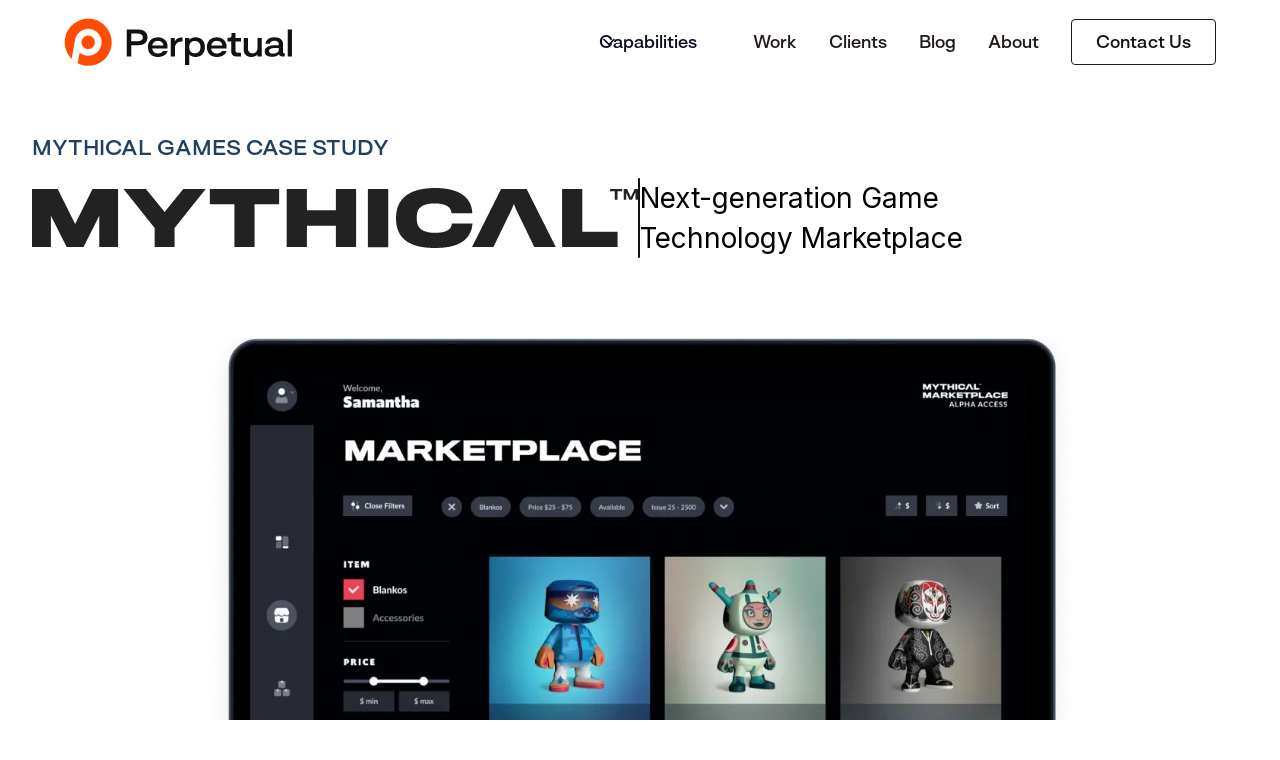

--- FILE ---
content_type: text/html; charset=utf-8
request_url: https://www.perpetualny.com/case-study/mythical-games
body_size: 18134
content:
<!DOCTYPE html><!-- Last Published: Tue Jan 20 2026 20:40:21 GMT+0000 (Coordinated Universal Time) --><html data-wf-domain="www.perpetualny.com" data-wf-page="62cc42c04cd993090b644393" data-wf-site="628d4c03b6d2c15d37d7d77c" data-wf-intellimize-customer-id="117510889" lang="en"><head><meta charset="utf-8"/><title>Mythical Games - Case Study | Perpetual</title><meta content="Creating a next-generation game technology marketplace where players can buy, sell, and trade NFT items through blockchain technology." name="description"/><meta content="Mythical Games - Case Study | Perpetual" property="og:title"/><meta content="Creating a next-generation game technology marketplace where players can buy, sell, and trade NFT items through blockchain technology." property="og:description"/><meta content="https://cdn.prod.website-files.com/628d4c03b6d2c15d37d7d77c/62dec437c54a43700b2303ce_Mythical%20Thumbnail.webp" property="og:image"/><meta content="Mythical Games - Case Study | Perpetual" property="twitter:title"/><meta content="Creating a next-generation game technology marketplace where players can buy, sell, and trade NFT items through blockchain technology." property="twitter:description"/><meta content="https://cdn.prod.website-files.com/628d4c03b6d2c15d37d7d77c/62dec437c54a43700b2303ce_Mythical%20Thumbnail.webp" property="twitter:image"/><meta property="og:type" content="website"/><meta content="summary_large_image" name="twitter:card"/><meta content="width=device-width, initial-scale=1" name="viewport"/><meta content="SmthHaA7Qo_Ht8S507Ds3NSSvdsKPDKviP1YYwpT_Bo" name="google-site-verification"/><link href="https://cdn.prod.website-files.com/628d4c03b6d2c15d37d7d77c/css/perpetual-ny-website.webflow.shared.a37ca797b.min.css" rel="stylesheet" type="text/css" integrity="sha384-o3ynl7eEWd412s3e0XmNX/+6xmPyA+L15tO4BoTk54Te7qrqiequO3bpBReaOSW6" crossorigin="anonymous"/><link href="https://fonts.googleapis.com" rel="preconnect"/><link href="https://fonts.gstatic.com" rel="preconnect" crossorigin="anonymous"/><script src="https://ajax.googleapis.com/ajax/libs/webfont/1.6.26/webfont.js" type="text/javascript"></script><script type="text/javascript">WebFont.load({  google: {    families: ["Inter:regular,500,600,700"]  }});</script><script type="text/javascript">!function(o,c){var n=c.documentElement,t=" w-mod-";n.className+=t+"js",("ontouchstart"in o||o.DocumentTouch&&c instanceof DocumentTouch)&&(n.className+=t+"touch")}(window,document);</script><link href="https://cdn.prod.website-files.com/628d4c03b6d2c15d37d7d77c/629665fe123a218b3fd8832f_favicon-32x32.png" rel="shortcut icon" type="image/x-icon"/><link href="https://cdn.prod.website-files.com/628d4c03b6d2c15d37d7d77c/6296666c7cc178eec00ecf73_Perpetual%20Logo.png" rel="apple-touch-icon"/><link href="https://www.perpetualny.com/case-study/mythical-games" rel="canonical"/><style>.anti-flicker, .anti-flicker * {visibility: hidden !important; opacity: 0 !important;}</style><style>[data-wf-hidden-variation], [data-wf-hidden-variation] * {
        display: none !important;
      }</style><!-- Please keep this css code to improve the font quality-->
<style>
  * {
    -webkit-font-smoothing: antialiased;
    -moz-osx-font-smoothing: grayscale;
  }
  .page-transition {
    display: block;
  }
</style>

<!-- Google tag (gtag.js) -->
<script async src="https://www.googletagmanager.com/gtag/js?id=G-T1E1FFQCFN"></script>
<script>
  window.dataLayer = window.dataLayer || [];
  function gtag(){dataLayer.push(arguments);}
  gtag('js', new Date());

  gtag('config', 'G-T1E1FFQCFN');
</script>

<!-- Orginazation Schema -->
<script type="application/ld+json">
{
  "@context": "https://schema.org",
  "@type": "Organization",
  "name": "Perpetual Solutions LLC",
  "url": "https://www.perpetualny.com",
  "logo": "https://cdn.prod.website-files.com/628d4c03b6d2c15d37d7d77c/687e687708bb6638ee223695_Perpetual%20New%20Logo%20Dark%20Bg.svg",
  "telephone": "+1-212-904-1497",
  "email": "info@perpetualny.com",
  "address": {
    "@type": "PostalAddress",
    "streetAddress": "135 W 26th St, 9A",
    "addressLocality": "New York",
    "addressRegion": "NY",
    "postalCode": "10001",
    "addressCountry": "US"
  },
  "sameAs": [
    "https://www.linkedin.com/company/perpetual",
    "https://twitter.com/perpetualny",
    "https://www.facebook.com/perpetualny",
    "https://www.instagram.com/perpetual.ny"
  ],
  "contactPoint": [
    {
      "@type": "ContactPoint",
      "telephone": "+1-212-904-1497",
      "contactType": "customer service",
      "areaServed": "US",
      "availableLanguage": ["English"]
    }
  ],
  	"award": [
  "Expertise: Best Web Developers in New York City (2024)",
  "GoodFirms: Top New York Web Design Companies (2024)",
  "The Manifest: New York's Most Reviewed UX Leader (2024)",
  "Mosaic: 30 Best Software Development Companies in the U.S. (2024)",
  "Clutch: Top Design Agencies in New York City (2024)",
  "TheTechBlog.io: Top 15 Best Web Development Companies (2024)",
  "Inc. 5000: Fastest-Growing Private Companies in America (2023)",
  "Visual Objects: Best Digital Design Agencies in New York City (2023)",
  "Clutch: Top New York City Web Designers (2023)",
  "Expertise: 30 Best New York City Web Developers (2023)",
  "DesignRush: Top 30 New York Product Design Agencies (2023)",
  "SuperbCompanies: Top UI/UX Design Agencies in New York (2023)",
  "Top Design Firms: Best 100 Design Firms (2022)",
  "Upvote: Top UI/UX Design Agencies in NY (2022)",
  "Clutch: Top NYC Web Designers (2022)",
  "Truelist: Best App Development Companies in NYC (2022)",
  "The Manifest: Top 100 Software Development Companies in NYC (2022)",
  "Top App Development Companies: Top Flutter App Development Companies in NYC (2021)",
  "Mosaic: Best 30 Software Development Companies in the U.S. (2021)",
  "Expertise: Best Web Developers in NYC (2021)",
  "UpCity: Best Node.js Development Companies in the U.S. (2021)",
  "Visual Objects: Best Design Agencies in NYC (2021)",
  "Wimgo: Top B2B Companies (2020)",
  "Medium: Top ReactJS Web Development Companies (2020)",
  "SuperSourcing: Top 10 Software Development Companies (2020)",
  "Dev.to: Top Custom Software Development Companies in NYC (2020)",
  "Webby Awards: Facebook Journalism Project – Manipulated Media (2020)",
  "Clutch: Top Product Design Agencies (2019)",
  "Foxdsn: Top Web Design Companies in NY (2019)",
  "NYC BigApps Competition: Energy Blockchain Finalist (2019)",
  "Clutch: The Clutch 1000 Global Award (2019)",
  "Wadline: Top Custom Software Developers in NY (2019)",
  "Emmy Award: Award for Nickelodeon iPad App (2019)"
]
}
</script>

<!-- Chatra {literal} -->
<script>
  (function(d, w, c) {
    w.ChatraID = 'TPMZkPT4CMzXpDcE9';
    var s = d.createElement('script');
    w[c] = w[c] || function() {
      (w[c].q = w[c].q || []).push(arguments);
    };
    s.async = true;
    s.src = 'https://call.chatra.io/chatra.js';
    if (d.head) d.head.appendChild(s);
  })(document, window, 'Chatra');
</script>
<!-- /Chatra {/literal} --></head><body><div></div><div class="global-styles w-embed w-iframe"><style>

/* Snippet gets rid of top margin on first element in any rich text*/
.w-richtext>:first-child {
	margin-top: 0;
}

/* Snippet gets rid of bottom margin on last element in any rich text*/
.w-richtext>:last-child, .w-richtext ol li:last-child, .w-richtext ul li:last-child {
    margin-bottom: 0;
}

/* Snippet makes all link elements listed below to inherit color from their parent */
a, 
.w-tab-link,
.w-nav-link,
.w-dropdown-btn,
.w-dropdown-toggle,
.w-dropdown-link
{
color: inherit;
}

/* Snippet prevents all click and hover interaction with an element */
.clickable-off {
  pointer-events: none;
}

/* Snippet enables all click and hover interaction with an element */
.clickable-on{
  pointer-events: auto;
}

/* Snippet enables you to add class of div-square which creates and maintains a 1:1 dimension of a div.*/
.div-square::after {
  content: "";
  display: block;
  padding-bottom: 100%;
}

/*Hide focus outline for main content element*/
    main:focus-visible {
    outline: -webkit-focus-ring-color auto 0px;
}

/* Make sure containers never lose their center alignment*/
.container-medium, .container-small, .container-large {
  margin-right: auto !important;
  margin-left: auto !important;
}

/*Reset selects, buttons, and links styles*/
.w-input, .w-select, a {
color: inherit;
text-decoration: inherit;
font-size: inherit;
}

/*Apply "..." after 3 lines of text */
.text-style-3lines {
    display: -webkit-box;
    overflow: hidden;
    -webkit-line-clamp: 3;
    -webkit-box-orient: vertical;
}

.text-style-1lines {
    display: -webkit-box;
    overflow: hidden;
    -webkit-line-clamp: 1;
    -webkit-box-orient: vertical;
}

/* Apply "..." after 2 lines of text */
.text-style-2lines {
    display: -webkit-box;
    overflow: hidden;
    -webkit-line-clamp: 2;
    -webkit-box-orient: vertical;
}
/* Apply "..." at 100% width */
.truncate-width { 
		width: 100%; 
    white-space: nowrap; 
    overflow: hidden; 
    text-overflow: ellipsis; 
}
/* Removes native scrollbar */
.no-scrollbar {
    -ms-overflow-style: none;  // IE 10+
    overflow: -moz-scrollbars-none;  // Firefox
}

.no-scrollbar::-webkit-scrollbar {
    display: none; // Safari and Chrome
}

/* Custom scrollbar styling */
/* Track */
body::-webkit-scrollbar {
  width: 10px;
}
/* Track */
body::-webkit-scrollbar-track {
  background: #f1f1f1; 
}
 
/* Handle */
body::-webkit-scrollbar-thumb {
  background: #FF6D00; 
}

/* Handle on hover */
body::-webkit-scrollbar-thumb:hover {
  background: #000; 
}

</style>

<!-- Google Tag Manager (noscript) -->
<noscript><iframe src="https://www.googletagmanager.com/ns.html?id=GTM-TZ3J42B"
height="0" width="0" style="display:none;visibility:hidden"></iframe></noscript>
<!-- End Google Tag Manager (noscript) --></div><div data-wf--navbar-light-mode--variant="base" data-animation="default" class="navbar w-nav" data-easing2="ease" data-easing="ease" data-collapse="medium" data-w-id="08b65106-07fc-ea14-9ebc-82055a9b03fc" role="banner" data-duration="400"><div data-w-id="754f1eaa-6fed-4bd7-43d5-0d43c3c535e5" class="navbar_component light-mode"><div class="navbar_container"><a href="/" class="navbar_logo-link w-nav-brand"><img src="https://cdn.prod.website-files.com/628d4c03b6d2c15d37d7d77c/687e67ceeb14d129bc19c5fc_Perpetual%20New%20Logo%20Lockup.svg" loading="lazy" alt="" height="64" class="navbar_logo"/></a><nav role="navigation" class="navbar_menu w-nav-menu"><div data-hover="false" data-delay="300" data-w-id="754f1eaa-6fed-4bd7-43d5-0d43c3c535ea" class="navbar07_menu-dropdown w-dropdown"><div class="navbar_dropdown-toggle w-dropdown-toggle"><div class="dropdown-icon w-embed"><svg width="20" height="20" viewBox="0 0 20 20" fill="none" xmlns="http://www.w3.org/2000/svg">
<path d="M5 7.5L10 12.5L15 7.5" stroke="currentColor" stroke-width="1.67" stroke-linecap="round" stroke-linejoin="round"/>
</svg></div><div class="text-size-regular">Capabilities</div></div><nav class="navbar07_dropdown-list w-dropdown-list"><div class="navbar_dropdown-link-list"><a href="/capabilities/ux-and-design" class="navbar_dropdown-link w-inline-block"><div class="navbar07_icon-wrapper"><img src="https://cdn.prod.website-files.com/628d4c03b6d2c15d37d7d77c/641c6f7c101fcb87b16f6488_UX%20and%20Design.svg" loading="lazy" alt="" class="icon-1x1-xsmall"/></div><div class="navbar07_item-right"><div class="margin-bottom margin-tiny"><div class="text-weight-semibold text-color-black">UX and Design</div></div><div class="text-size-tiny">We craft great user experiences with design thinking - from ideation to launch and beyond.</div></div></a><a href="/capabilities/technology-and-software" class="navbar_dropdown-link w-inline-block"><div class="navbar07_icon-wrapper"><img src="https://cdn.prod.website-files.com/628d4c03b6d2c15d37d7d77c/641c6f7ca7fd1df36cb492f4_Technology%20and%20Software.svg" loading="lazy" alt="" class="icon-1x1-xsmall"/></div><div class="navbar07_item-right"><div class="margin-bottom margin-tiny"><div class="text-weight-semibold text-color-black">Technology and Software</div></div><div class="text-size-tiny">We build cutting-edge solutions tailored to your business needs using the latest tech.</div></div></a><a href="/capabilities/business-and-strategy" class="navbar_dropdown-link w-inline-block"><div class="navbar07_icon-wrapper"><img src="https://cdn.prod.website-files.com/628d4c03b6d2c15d37d7d77c/641c6f7d03f82747d32bf679_Busienss%20and%20Strategy.svg" loading="lazy" alt="" class="icon-1x1-xsmall"/></div><div class="navbar07_item-right"><div class="margin-bottom margin-tiny"><div class="text-weight-semibold text-color-black">Business and Strategy</div></div><div class="text-size-tiny">We partner with you to strategize and plan solutions that drive business growth.</div></div></a></div></nav></div><a href="/work" class="navbar_link dark-mode w-inline-block"><div class="text-size-regular">Work</div></a><a href="/clients" class="navbar_link dark-mode w-inline-block"><div class="text-size-regular">Clients</div></a><a href="/blog" class="navbar_link dark-mode w-inline-block"><div class="text-size-regular">Blog</div></a><a href="/about" class="navbar_link dark-mode w-inline-block"><div class="text-size-regular">About</div></a><div class="navbar_button-wrapper"><a id="contact-button-nav-2" href="#contact-form" data-ga4-event="form_open" data-w-id="754f1eaa-6fed-4bd7-43d5-0d43c3c53619" class="button-outlined black-button w-button">Contact Us</a></div></nav></div></div><div class="navbar_component light-mode fixed"><div class="navbar_container"><a href="/" class="navbar_logo-link w-nav-brand"><img src="https://cdn.prod.website-files.com/628d4c03b6d2c15d37d7d77c/687e67ceeb14d129bc19c5fc_Perpetual%20New%20Logo%20Lockup.svg" loading="lazy" alt="" height="64" class="navbar_logo"/></a><nav role="navigation" class="navbar_menu w-nav-menu"><div data-hover="false" data-delay="300" data-w-id="9d425311-3646-380e-487d-dbb539fc8d51" class="navbar07_menu-dropdown w-dropdown"><div class="navbar_dropdown-toggle w-dropdown-toggle"><div class="dropdown-icon w-embed"><svg width="20" height="20" viewBox="0 0 20 20" fill="none" xmlns="http://www.w3.org/2000/svg">
<path d="M5 7.5L10 12.5L15 7.5" stroke="currentColor" stroke-width="1.67" stroke-linecap="round" stroke-linejoin="round"/>
</svg></div><div class="text-size-regular">Capabilities</div></div><nav class="navbar07_dropdown-list w-dropdown-list"><div class="navbar_dropdown-link-list"><a href="/capabilities/ux-and-design" class="navbar_dropdown-link w-inline-block"><div class="navbar07_icon-wrapper"><img src="https://cdn.prod.website-files.com/628d4c03b6d2c15d37d7d77c/641c6f7c101fcb87b16f6488_UX%20and%20Design.svg" loading="lazy" alt="" class="icon-1x1-xsmall"/></div><div class="navbar07_item-right"><div class="margin-bottom margin-tiny"><div class="text-weight-semibold text-color-black">UX and Design</div></div><div class="text-size-tiny">We craft great user experiences with design thinking - from ideation to launch and beyond.</div></div></a><a href="/capabilities/technology-and-software" class="navbar_dropdown-link w-inline-block"><div class="navbar07_icon-wrapper"><img src="https://cdn.prod.website-files.com/628d4c03b6d2c15d37d7d77c/641c6f7ca7fd1df36cb492f4_Technology%20and%20Software.svg" loading="lazy" alt="" class="icon-1x1-xsmall"/></div><div class="navbar07_item-right"><div class="margin-bottom margin-tiny"><div class="text-weight-semibold text-color-black">Technology and Software</div></div><div class="text-size-tiny">We build cutting-edge solutions tailored to your business needs using the latest tech.</div></div></a><a href="/capabilities/business-and-strategy" class="navbar_dropdown-link w-inline-block"><div class="navbar07_icon-wrapper"><img src="https://cdn.prod.website-files.com/628d4c03b6d2c15d37d7d77c/641c6f7d03f82747d32bf679_Busienss%20and%20Strategy.svg" loading="lazy" alt="" class="icon-1x1-xsmall"/></div><div class="navbar07_item-right"><div class="margin-bottom margin-tiny"><div class="text-weight-semibold text-color-black">Business and Strategy</div></div><div class="text-size-tiny">We partner with you to strategize and plan solutions that drive business growth.</div></div></a></div></nav></div><a href="/work" class="navbar_link dark-mode w-inline-block"><div class="text-size-regular">Work</div></a><a href="/clients" class="navbar_link dark-mode w-inline-block"><div class="text-size-regular">Clients</div></a><a href="/blog" class="navbar_link dark-mode w-inline-block"><div class="text-size-regular">Blog</div></a><a href="/about" class="navbar_link dark-mode w-inline-block"><div class="text-size-regular">About</div></a><div class="navbar_button-wrapper"><a id="contact-button-nav-1" href="#contact-form" data-ga4-event="form_open" data-w-id="9d425311-3646-380e-487d-dbb539fc8d80" class="button-outlined black-button w-button">Contact Us</a></div></nav></div></div></div><div data-collapse="medium" data-animation="default" data-duration="400" data-w-id="6e69706c-ab70-4fc5-a2b1-e20c6738d499" data-easing="ease" data-easing2="ease" role="banner" class="navbar_mobile w-nav"><div class="navbar_component light-mode mobile"><div class="navbar_container"><a href="/" class="navbar_logo-link w-nav-brand"><img src="https://cdn.prod.website-files.com/628d4c03b6d2c15d37d7d77c/687e67ceeb14d129bc19c5fc_Perpetual%20New%20Logo%20Lockup.svg" loading="lazy" alt="" height="64" class="navbar_logo"/></a><div role="navigation" class="navbar_menu w-nav-menu"><div data-hover="false" data-delay="300" data-w-id="8dad35f5-c9c2-9dda-8b6d-6663e586d00c" class="navbar07_menu-dropdown w-dropdown"><div class="navbar_dropdown-toggle w-dropdown-toggle"><div class="text-size-regular">Capabilities</div><div class="dropdown-icon w-embed"><svg width="20" height="20" viewBox="0 0 20 20" fill="none" xmlns="http://www.w3.org/2000/svg">
<path d="M5 7.5L10 12.5L15 7.5" stroke="currentColor" stroke-width="1.67" stroke-linecap="round" stroke-linejoin="round"/>
</svg></div></div><nav class="navbar07_dropdown-list w-dropdown-list"><div class="navbar_dropdown-link-list"><a href="/capabilities/ux-and-design" class="navbar_dropdown-link w-inline-block"><div class="navbar07_icon-wrapper"><img src="https://cdn.prod.website-files.com/628d4c03b6d2c15d37d7d77c/641c6f7c101fcb87b16f6488_UX%20and%20Design.svg" loading="lazy" alt="" class="icon-1x1-xsmall"/></div><div class="navbar07_item-right"><div class="margin-bottom margin-tiny"><div class="text-weight-semibold text-color-black text-size-regular">UX and Design</div></div><div class="text-size-tiny">We craft great user experiences with design thinking - from ideation to launch and beyond.</div></div></a><a href="/capabilities/technology-and-software" class="navbar_dropdown-link w-inline-block"><div class="navbar07_icon-wrapper"><img src="https://cdn.prod.website-files.com/628d4c03b6d2c15d37d7d77c/641c6f7ca7fd1df36cb492f4_Technology%20and%20Software.svg" loading="lazy" alt="" class="icon-1x1-xsmall"/></div><div class="navbar07_item-right"><div class="margin-bottom margin-tiny"><div class="text-weight-semibold text-color-black text-size-regular">Technology and Software</div></div><div class="text-size-tiny">We build cutting-edge solutions tailored to your business needs using the latest tech.</div></div></a><a href="/capabilities/business-and-strategy" class="navbar_dropdown-link w-inline-block"><div class="navbar07_icon-wrapper"><img src="https://cdn.prod.website-files.com/628d4c03b6d2c15d37d7d77c/641c6f7d03f82747d32bf679_Busienss%20and%20Strategy.svg" loading="lazy" alt="" class="icon-1x1-xsmall"/></div><div class="navbar07_item-right"><div class="margin-bottom margin-tiny"><div class="text-weight-semibold text-color-black text-size-regular">Business and Strategy</div></div><div class="text-size-tiny">We partner with you to strategize and plan solutions that drive business growth.</div></div></a></div></nav></div><a href="/work" class="navbar_link dark-mode w-inline-block"><div class="text-size-regular">Work</div><div class="dropdown-icon w-embed"><svg width="20" height="20" viewBox="0 0 20 20" fill="none" xmlns="http://www.w3.org/2000/svg">
<path d="M7.5 15L12.5 10L7.5 5" stroke="black" stroke-width="1.67" stroke-linecap="round" stroke-linejoin="round"/>
</svg></div></a><a href="/clients" class="navbar_link dark-mode w-inline-block"><div class="text-size-regular">Clients</div><div class="dropdown-icon w-embed"><svg width="20" height="20" viewBox="0 0 20 20" fill="none" xmlns="http://www.w3.org/2000/svg">
<path d="M7.5 15L12.5 10L7.5 5" stroke="black" stroke-width="1.67" stroke-linecap="round" stroke-linejoin="round"/>
</svg></div></a><a href="/blog" class="navbar_link dark-mode w-inline-block"><div class="text-size-regular">Blog</div><div class="dropdown-icon w-embed"><svg width="20" height="20" viewBox="0 0 20 20" fill="none" xmlns="http://www.w3.org/2000/svg">
<path d="M7.5 15L12.5 10L7.5 5" stroke="black" stroke-width="1.67" stroke-linecap="round" stroke-linejoin="round"/>
</svg></div></a><a href="/about" class="navbar_link dark-mode w-inline-block"><div class="text-size-regular">About</div><div class="dropdown-icon w-embed"><svg width="20" height="20" viewBox="0 0 20 20" fill="none" xmlns="http://www.w3.org/2000/svg">
<path d="M7.5 15L12.5 10L7.5 5" stroke="black" stroke-width="1.67" stroke-linecap="round" stroke-linejoin="round"/>
</svg></div></a><div class="navbar_button-wrapper"><a id="contact-button-nav-mobile" href="#contact-form" data-w-id="8dad35f5-c9c2-9dda-8b6d-6663e586d03f" class="button-filled black-button w-button">Contact Us</a></div></div><div class="navbar1_menu-button w-nav-button"><div class="menu-icon1"><div class="menu-icon1_line-top"></div><div class="menu-icon1_line-middle"><div class="menu-icon_line-middle-inner"></div></div><div class="menu-icon1_line-bottom"></div></div></div></div></div></div><div class="page-wrapper"><section class="section-case_study-heading"><div class="page-padding"><div class="container-large"><div class="padding-top padding-large"><div class="max-width-full"><div class="margin-bottom margin-xsmall"><h1 class="overline text-color-mythical-games">Mythical Games Case Study</h1></div><div class="margin-bottom margin-xxlarge"><div class="case-study-title"><img src="https://cdn.prod.website-files.com/628d4c03b6d2c15d37d7d77c/62e01370a49d263aa3417f09_Mythical%20Logo.svg" loading="eager" alt="Reuters - Insider Video Portal" class="case-study-logo logo-only"/><div class="vertical-divider hide-tablet"></div><div>Next-generation Game <br/>Technology Marketplace</div></div></div></div></div></div></div></section><section class="section-case_study-cover"><div class="page-padding z-index-2"><div class="container-large"><div class="padding-bottom padding-0"><img src="https://cdn.prod.website-files.com/628d4c03b6d2c15d37d7d77c/62df02785fe2c94ccd0897b2_Hero.webp" loading="lazy" width="1200" sizes="(max-width: 767px) 90vw, (max-width: 991px) 94vw, 95vw" alt="" srcset="https://cdn.prod.website-files.com/628d4c03b6d2c15d37d7d77c/62df02785fe2c94ccd0897b2_Hero-p-500.webp 500w, https://cdn.prod.website-files.com/628d4c03b6d2c15d37d7d77c/62df02785fe2c94ccd0897b2_Hero-p-800.webp 800w, https://cdn.prod.website-files.com/628d4c03b6d2c15d37d7d77c/62df02785fe2c94ccd0897b2_Hero-p-1080.webp 1080w, https://cdn.prod.website-files.com/628d4c03b6d2c15d37d7d77c/62df02785fe2c94ccd0897b2_Hero-p-1600.webp 1600w, https://cdn.prod.website-files.com/628d4c03b6d2c15d37d7d77c/62df02785fe2c94ccd0897b2_Hero-p-2000.webp 2000w, https://cdn.prod.website-files.com/628d4c03b6d2c15d37d7d77c/62df02785fe2c94ccd0897b2_Hero.webp 2400w" class="cover-image"/></div></div></div><div class="lower_half-height-backdrop background-color-mythical-games"></div></section><header class="section-no-image"><div class="page-padding background-color-mythical-games"><div class="container-large"><div class="padding-vertical padding-huge"><div class="max-width-full"><div class="horizontal-text-wrapper"><div class="horizontal-text-header"><h2 class="heading-xxlarge">Client Overview</h2></div><div class="vertical-divider divider-white hide-tablet"></div><p class="text-size-large">Mythical Games is a next-generation game technology studio that is pioneering blockchain technology to enable true player ownership. Through their innovative approach, Mythical Games is driving the future of gaming with their focus on digital assets, verifiable scarcity, and integrated secondary markets. They believe that emerging technology should only be used if it enhances the overall gaming experience, describing themselves as “games-first”.</p></div></div></div></div></div></header><section class="section-split-image"><div class="page-padding"><div class="container-large"><div class="split-image himss-cover"><img src="https://cdn.prod.website-files.com/628d4c03b6d2c15d37d7d77c/62df02ed1bc5cc4f575853b9_Mythical%20Marketplace.webp" loading="lazy" sizes="(max-width: 767px) 90vw, (max-width: 991px) 94vw, 95vw" srcset="https://cdn.prod.website-files.com/628d4c03b6d2c15d37d7d77c/62df02ed1bc5cc4f575853b9_Mythical%20Marketplace-p-500.webp 500w, https://cdn.prod.website-files.com/628d4c03b6d2c15d37d7d77c/62df02ed1bc5cc4f575853b9_Mythical%20Marketplace-p-800.webp 800w, https://cdn.prod.website-files.com/628d4c03b6d2c15d37d7d77c/62df02ed1bc5cc4f575853b9_Mythical%20Marketplace-p-1080.webp 1080w, https://cdn.prod.website-files.com/628d4c03b6d2c15d37d7d77c/62df02ed1bc5cc4f575853b9_Mythical%20Marketplace.webp 1200w" alt="" class="full-width-image"/></div></div></div><div class="upper_half-height-backdrop background-color-mythical-games"></div></section><header class="section-no-image"><div class="page-padding background-color-white"><div class="container-large"><div class="padding-vertical padding-huge"><div class="max-width-full"><div class="horizontal-text-wrapper"><div class="horizontal-text-header"><h2 class="heading-xxlarge text-color-mythical-games">Project Goal</h2></div><div class="vertical-divider hide-tablet"></div><div><div><p class="text-size-large">Mythical Games wanted to create a modern and exciting marketplace where players could buy, sell, and trade NFTs. The goal of this marketplace was to showcase the artistic aspect of NFTs and to provide insight on the price and evolution of NFTs.</p></div></div></div></div></div></div></div></header><header class="section-vertical-icon-text"><div class="page-padding background-color-neutral"><div class="container-large"><div class="padding-vertical padding-huge"><div class="max-width-full"><div class="margin-bottom margin-huge"><h2 class="heading-xxlarge text-color-mythical-games">Services Provided</h2></div><div class="vertical-icon-text-component"><div class="vertical-icon-text-wrapper"><img src="https://cdn.prod.website-files.com/628d4c03b6d2c15d37d7d77c/62c5b2c3b6326f4e43e8770c_UX.svg" loading="lazy" alt="UX Logo" class="service_image"/><div class="text-size-medium">Mobile &amp; Web UI/UX Design</div></div><div id="w-node-_147b0bcb-dc9d-9ab4-3dc9-4129c7f7a479-0b644393" class="vertical-icon-text-wrapper"><img src="https://cdn.prod.website-files.com/628d4c03b6d2c15d37d7d77c/62cc4a0018212f7525be91d7_Currency%20icon.svg" loading="lazy" alt="" class="service_image"/><div class="text-size-medium">Blockchain User Experience</div></div><div id="w-node-_147b0bcb-dc9d-9ab4-3dc9-4129c7f7a47d-0b644393" class="vertical-icon-text-wrapper"><img src="https://cdn.prod.website-files.com/628d4c03b6d2c15d37d7d77c/62c5ae5791296398e7d0ac4c_Front%20end.svg" loading="lazy" alt="" class="service_image"/><div class="text-size-medium">Web Development</div></div><div id="w-node-_147b0bcb-dc9d-9ab4-3dc9-4129c7f7a481-0b644393" class="vertical-icon-text-wrapper"><img src="https://cdn.prod.website-files.com/628d4c03b6d2c15d37d7d77c/62cc4a44a23cefca1235e11e_Download.svg" loading="lazy" alt="" class="service_image"/><div class="text-size-medium">Gaming Platform Integration</div></div></div></div></div></div></div></header><section class="approach-tools-section"><div class="page-padding background-color-mythical-games"><div class="container-large"><div class="padding-vertical padding-huge"><div class="services-details-columns"><div data-w-id="c55c9390-0197-6e66-0229-3b546466a4c0" style="opacity:0" class="max-width-full"><div class="margin-bottom margin-large"><h2 class="heading-xlarge">Approach</h2></div><div class="margin-bottom margin-small"><p class="text-size-large">Our UX team worked collaboratively with the Mythical Games team to deliver the MVP product in 6 months. Using our agile product development process, we solved design challenges from a user experience and engineering perspectives.</p></div><div><p class="text-size-large">We took a collaborative approach, adopted a methodical process, and adhered to best practices. These steps resulted in the delivery of an intuitive digital marketplace for Mythical Games.</p></div></div><div data-w-id="c55c9390-0197-6e66-0229-3b546466a4ca" style="opacity:0" class="max-width-full"><div class="margin-bottom margin-small"><h3 class="overline">Tools</h3></div><div class="margin-bottom margin-small"><div class="divider divider-white"></div></div><div class="margin-bottom margin-xsmall"><div class="tools_component"><div class="tool_wrapper"><img src="https://cdn.prod.website-files.com/628d4c03b6d2c15d37d7d77c/62cc4861e9cd1069fad058cb_Photoshop.svg" loading="lazy" alt="Adobe Photoshop" class="tool_image"/><div class="text-size-small text-align-center">Photoshop</div></div><div class="tool_wrapper"><img src="https://cdn.prod.website-files.com/628d4c03b6d2c15d37d7d77c/62cc40636b81ea4ed9ff9d6b_Figma%20icon.svg" loading="lazy" alt="" class="tool_image"/><div class="text-size-small text-align-center">Figma</div></div><div class="tool_wrapper"><img src="https://cdn.prod.website-files.com/628d4c03b6d2c15d37d7d77c/62cc4830177ff09750d56521_Principle.svg" loading="lazy" alt="" class="tool_image"/><div class="text-size-small text-align-center">Principle</div></div><div class="tool_wrapper"><img src="https://cdn.prod.website-files.com/628d4c03b6d2c15d37d7d77c/62cc2de2521387396546cb82_Jira.svg" loading="lazy" alt="" class="tool_image"/><div class="text-size-small text-align-center">Jira</div></div></div></div></div></div></div></div></div></section><header class="section-no-image"><div class="page-padding background-color-neutral"><div class="container-large"><div class="padding-top padding-huge"><div class="max-width-full"><div class="padding-bottom padding-xlarge"><h2 class="heading-xxlarge text-color-mythical-games">Solution</h2></div></div></div></div></div></header><header class="section-image-vertical"><div class="page-padding background-color-neutral"><div class="container-large"><div class="padding-bottom padding-huge"><div class="margin-bottom margin-large"><div class="margin-bottom margin-small"><h3 class="heading-medium">Search Experience</h3></div><p class="text-size-medium">The marketplace&#x27;s user-friendly landing page allows users to conveniently search the vast NFT inventory. With handy filters, users can narrow down their search through the extensive collection of products and quickly find what they&#x27;re looking for.</p></div><div class="max-width-full"><img src="https://cdn.prod.website-files.com/628d4c03b6d2c15d37d7d77c/62df03727aac5a4cb4056fad_Mythical%20-%20Search%20Experience.webp" loading="lazy" sizes="(max-width: 767px) 90vw, (max-width: 991px) 94vw, 95vw" srcset="https://cdn.prod.website-files.com/628d4c03b6d2c15d37d7d77c/62df03727aac5a4cb4056fad_Mythical%20-%20Search%20Experience-p-500.webp 500w, https://cdn.prod.website-files.com/628d4c03b6d2c15d37d7d77c/62df03727aac5a4cb4056fad_Mythical%20-%20Search%20Experience-p-800.webp 800w, https://cdn.prod.website-files.com/628d4c03b6d2c15d37d7d77c/62df03727aac5a4cb4056fad_Mythical%20-%20Search%20Experience-p-1080.webp 1080w, https://cdn.prod.website-files.com/628d4c03b6d2c15d37d7d77c/62df03727aac5a4cb4056fad_Mythical%20-%20Search%20Experience.webp 1200w" alt="Mythical Marketplace - Search Experience" class="full-width-image"/></div></div></div></div></header><header class="section-image-vertical"><div class="page-padding background-color-white"><div class="container-large"><div class="padding-vertical padding-huge"><div class="margin-bottom margin-large"><div class="margin-bottom margin-small"><h3 class="heading-medium">Item-Type</h3></div><p class="text-size-medium">When users select an item, they are taken to the details page. Here, they can see more information about the item category and browse through the inventory of mints/editions. Users can then find the specific versions of the item they’re looking for, using edition filters.</p></div><div class="max-width-full"><img src="https://cdn.prod.website-files.com/628d4c03b6d2c15d37d7d77c/62df03d92b5e8c76a4336e6e_Mythical%20-%20Item%20Type.webp" loading="lazy" sizes="(max-width: 767px) 90vw, (max-width: 991px) 94vw, 95vw" srcset="https://cdn.prod.website-files.com/628d4c03b6d2c15d37d7d77c/62df03d92b5e8c76a4336e6e_Mythical%20-%20Item%20Type-p-500.webp 500w, https://cdn.prod.website-files.com/628d4c03b6d2c15d37d7d77c/62df03d92b5e8c76a4336e6e_Mythical%20-%20Item%20Type-p-800.webp 800w, https://cdn.prod.website-files.com/628d4c03b6d2c15d37d7d77c/62df03d92b5e8c76a4336e6e_Mythical%20-%20Item%20Type-p-1080.webp 1080w, https://cdn.prod.website-files.com/628d4c03b6d2c15d37d7d77c/62df03d92b5e8c76a4336e6e_Mythical%20-%20Item%20Type.webp 1200w" alt="Mythical Marketplace - Item Type" class="full-width-image"/></div></div></div></div></header><header class="section-image-vertical"><div class="page-padding background-color-neutral"><div class="container-large"><div class="padding-vertical padding-huge"><div class="margin-bottom margin-large"><div class="margin-bottom margin-small"><h3 class="heading-medium">Dashboard</h3></div><p class="text-size-medium">The dashboard is a powerful tool to understand price trends and to navigate the marketplace. With features like a marketplace overview and a watchlist that monitor user activity, buyers can stay on top of market movements. The &quot;Latest SALES&quot; and &quot;Latest LISTINGS&quot; sections provide valuable insights into both real-time market activity and live trade activity.</p></div><div class="max-width-full"><img src="https://cdn.prod.website-files.com/628d4c03b6d2c15d37d7d77c/62df042e5fd050d178b0d9cc_Mythical%20-%20Dashboard.webp" loading="lazy" sizes="(max-width: 767px) 90vw, (max-width: 991px) 94vw, 95vw" srcset="https://cdn.prod.website-files.com/628d4c03b6d2c15d37d7d77c/62df042e5fd050d178b0d9cc_Mythical%20-%20Dashboard-p-500.webp 500w, https://cdn.prod.website-files.com/628d4c03b6d2c15d37d7d77c/62df042e5fd050d178b0d9cc_Mythical%20-%20Dashboard-p-800.webp 800w, https://cdn.prod.website-files.com/628d4c03b6d2c15d37d7d77c/62df042e5fd050d178b0d9cc_Mythical%20-%20Dashboard-p-1080.webp 1080w, https://cdn.prod.website-files.com/628d4c03b6d2c15d37d7d77c/62df042e5fd050d178b0d9cc_Mythical%20-%20Dashboard.webp 1200w" alt="Mythical Marketplace - Dashboard" class="full-width-image"/></div></div></div></div></header><header class="section-image-vertical"><div class="page-padding background-color-white"><div class="container-large"><div class="padding-vertical padding-huge"><div class="margin-bottom margin-large"><div class="margin-bottom margin-small"><h3 class="heading-medium">Emails</h3></div><p class="text-size-medium">When an action takes place in the marketplace, the user will receive an instant e-mail confirmation. This includes crucial events in your trades and offers like selling, listing, buying, and transaction errors. These emails were designed to boost engagement and promote brand unity with the marketplace.</p></div><div class="max-width-full"><img src="https://cdn.prod.website-files.com/628d4c03b6d2c15d37d7d77c/62cc4a6a86e8d2c400c5b89d_Emails.png" loading="lazy" sizes="(max-width: 767px) 90vw, (max-width: 991px) 94vw, 95vw" srcset="https://cdn.prod.website-files.com/628d4c03b6d2c15d37d7d77c/62cc4a6a86e8d2c400c5b89d_Emails-p-500.png 500w, https://cdn.prod.website-files.com/628d4c03b6d2c15d37d7d77c/62cc4a6a86e8d2c400c5b89d_Emails-p-800.png 800w, https://cdn.prod.website-files.com/628d4c03b6d2c15d37d7d77c/62cc4a6a86e8d2c400c5b89d_Emails-p-1080.png 1080w, https://cdn.prod.website-files.com/628d4c03b6d2c15d37d7d77c/62cc4a6a86e8d2c400c5b89d_Emails-p-1600.png 1600w, https://cdn.prod.website-files.com/628d4c03b6d2c15d37d7d77c/62cc4a6a86e8d2c400c5b89d_Emails.png 1861w" alt="" class="full-width-image"/></div></div></div></div></header><header class="section-no-image"><div class="page-padding background-color-neutral"><div class="container-large"><div class="padding-vertical padding-huge"><div class="max-width-full"><div class="margin-bottom margin-large"><h2 class="heading-xxlarge text-color-mythical-games">Results</h2></div><div><p class="text-size-large">Our collaboration resulted in Mythical Games quickly and efficiently launching their MVP product. Our partnership helped accelerate their momentum into unicorn status at over a billion-dollar valuation.</p></div></div></div></div></div></header><header class="section-quote"><div class="page-padding background-color-black"><div class="container-large"><div class="padding-vertical padding-huge"><div class="max-width-full"><div class="margin-bottom margin-xsmall"><div class="left-align"><img src="https://cdn.prod.website-files.com/628d4c03b6d2c15d37d7d77c/62cc4a907283e37f808587ea_Quote.svg" loading="lazy" alt=""/></div></div><div class="margin-bottom margin-large"><p class="text-size-large"><em>Perpetual joined us at a critical time when we were pivoting from traditional gaming to offering gaming digital merch on the blockchain, and right before NFTs went mainstream. Perpetual worked closely with us in this complex pivot, staying in tune with us and the market, addressing user needs, and creating a marketplace experience that was instantly ready for the NFT zeitgeist in iterative design and launch cycles. Their experience in blockchain since 2017 came in handy and gave us an edge over our competitors.</em></p></div><div><div class="margin-bottom margin-tiny"><p class="text-size-large text-weight-bold">Ryan Feldhoff</p></div><div><p class="text-size-medium">Head of Product Marketplace, Mythical Games</p></div></div></div></div></div></div></header><header class="section-discover"><div class="page-padding"><div class="container-large"><div class="padding-vertical padding-huge"><div class="max-width-full"><div class="margin-bottom margin-xlarge"><h2>Discover other case studies</h2></div><div class="case_study-grid"><a data-w-id="4dfeb17f-3020-e8e1-36ea-e3a0a76c9e08" style="opacity:0" href="/case-study/roo" class="case_study-block w-inline-block"><div class="case_study-thumbnail"><img src="https://cdn.prod.website-files.com/628d4c03b6d2c15d37d7d77c/62c6fb74bed3f5283e5c5de8_e1a7e57bbf35bd0445daf76eac13dad6_Roo.webp" loading="lazy" style="-webkit-transform:translate3d(0, 0, 0) scale3d(1, 1, 1) rotateX(0) rotateY(0) rotateZ(0) skew(0, 0);-moz-transform:translate3d(0, 0, 0) scale3d(1, 1, 1) rotateX(0) rotateY(0) rotateZ(0) skew(0, 0);-ms-transform:translate3d(0, 0, 0) scale3d(1, 1, 1) rotateX(0) rotateY(0) rotateZ(0) skew(0, 0);transform:translate3d(0, 0, 0) scale3d(1, 1, 1) rotateX(0) rotateY(0) rotateZ(0) skew(0, 0)" sizes="(max-width: 991px) 90vw, 45vw" alt="Roo mobile map mockup screens" srcset="https://cdn.prod.website-files.com/628d4c03b6d2c15d37d7d77c/62c6fb74bed3f5283e5c5de8_e1a7e57bbf35bd0445daf76eac13dad6_Roo-p-500.webp 500w, https://cdn.prod.website-files.com/628d4c03b6d2c15d37d7d77c/62c6fb74bed3f5283e5c5de8_e1a7e57bbf35bd0445daf76eac13dad6_Roo-p-800.webp 800w, https://cdn.prod.website-files.com/628d4c03b6d2c15d37d7d77c/62c6fb74bed3f5283e5c5de8_e1a7e57bbf35bd0445daf76eac13dad6_Roo.webp 864w" class="full-width-image"/></div><div><p class="heading-small upper-case">Roo</p><p class="text-size-medium">Creating veterinary staffing solutions</p></div></a><a data-w-id="4dfeb17f-3020-e8e1-36ea-e3a0a76c9e10" style="opacity:0" href="/case-study/fox-sports" class="case_study-block w-inline-block"><div class="case_study-thumbnail"><img src="https://cdn.prod.website-files.com/628d4c03b6d2c15d37d7d77c/62c6fb72aa940f7d885f6161_0471a2ad7ba4eb8891c45789fc084362_FOX%20Sports.webp" loading="lazy" style="-webkit-transform:translate3d(0, 0, 0) scale3d(1, 1, 1) rotateX(0) rotateY(0) rotateZ(0) skew(0, 0);-moz-transform:translate3d(0, 0, 0) scale3d(1, 1, 1) rotateX(0) rotateY(0) rotateZ(0) skew(0, 0);-ms-transform:translate3d(0, 0, 0) scale3d(1, 1, 1) rotateX(0) rotateY(0) rotateZ(0) skew(0, 0);transform:translate3d(0, 0, 0) scale3d(1, 1, 1) rotateX(0) rotateY(0) rotateZ(0) skew(0, 0)" sizes="(max-width: 991px) 90vw, 45vw" alt="Fox sports mobile mockups thumbnail" srcset="https://cdn.prod.website-files.com/628d4c03b6d2c15d37d7d77c/62c6fb72aa940f7d885f6161_0471a2ad7ba4eb8891c45789fc084362_FOX%20Sports-p-500.webp 500w, https://cdn.prod.website-files.com/628d4c03b6d2c15d37d7d77c/62c6fb72aa940f7d885f6161_0471a2ad7ba4eb8891c45789fc084362_FOX%20Sports-p-800.webp 800w, https://cdn.prod.website-files.com/628d4c03b6d2c15d37d7d77c/62c6fb72aa940f7d885f6161_0471a2ad7ba4eb8891c45789fc084362_FOX%20Sports.webp 864w" class="full-width-image"/></div><div><p class="heading-small upper-case">FOX SPORTS</p><p class="text-size-medium">Reimagining the Press Pass experience</p></div></a></div></div></div></div></div></header></div><div class="footer_component"><div class="page-padding"><div class="container-large"><div class="padding-vertical padding-xlarge"><div class="padding-bottom padding-xlarge"><div class="footer-cta"><div class="max-width-full"><h2 class="heading-large">Got an idea? Let&#x27;s help you build it.</h2></div><a id="contact-button-footer" href="#contact-form" data-ga4-event="form_open" data-w-id="c7ad4f92-8b4f-75b5-5086-6b60e2af6ae0" class="button-filled brand-button dark-mode w-button">Project Inquiries</a></div></div><div class="padding-bottom padding-large"><div class="divider divider-brand"></div></div><div class="padding-bottom padding-small"><div class="w-layout-grid footer_content-wrapper"><div class="footer2_left-wrapper"><div class="margin-bottom margin-xsmall"><h2 class="heading-medium text-color-white">Build your vision with us</h2></div><div class="margin-bottom margin-xsmall is-small-mobile"><div class="left-align"><div class="text-size-regular">135 W 26th St, 9A,<br/>New York, NY 10001<br/>+1 (212) 904-1497<br/><a href="mailto:info@perpetualny.com">info@perpetualny.com</a></div><div class="margin-left margin-medium"><img src="https://cdn.prod.website-files.com/628d4c03b6d2c15d37d7d77c/62c4b2c6312926626b9c868b_Made%20in%20NY.svg" loading="lazy" width="64" height="64" alt="" class="full-width-image"/></div></div></div><div class="margin-top margin-small"><div class="w-layout-grid footer2_social-list"><a href="https://www.linkedin.com/company/perpetual/" target="_blank" class="footer_social-link w-inline-block"><div class="social-icon w-embed"><svg width="24" height="24" viewBox="0 0 24 24" fill="none" xmlns="http://www.w3.org/2000/svg">
<path fill-rule="evenodd" clip-rule="evenodd" d="M5 3H19C20.1046 3 21 3.89543 21 5V19C21 20.1046 20.1046 21 19 21H5C3.89543 21 3 20.1046 3 19V5C3 3.89543 3.89543 3 5 3ZM8 18C8.27614 18 8.5 17.7761 8.5 17.5V10.5C8.5 10.2239 8.27614 10 8 10H6.5C6.22386 10 6 10.2239 6 10.5V17.5C6 17.7761 6.22386 18 6.5 18H8ZM7.25 9C6.42157 9 5.75 8.32843 5.75 7.5C5.75 6.67157 6.42157 6 7.25 6C8.07843 6 8.75 6.67157 8.75 7.5C8.75 8.32843 8.07843 9 7.25 9ZM17.5 18C17.7761 18 18 17.7761 18 17.5V12.9C18.0325 11.3108 16.8576 9.95452 15.28 9.76C14.177 9.65925 13.1083 10.1744 12.5 11.1V10.5C12.5 10.2239 12.2761 10 12 10H10.5C10.2239 10 10 10.2239 10 10.5V17.5C10 17.7761 10.2239 18 10.5 18H12C12.2761 18 12.5 17.7761 12.5 17.5V13.75C12.5 12.9216 13.1716 12.25 14 12.25C14.8284 12.25 15.5 12.9216 15.5 13.75V17.5C15.5 17.7761 15.7239 18 16 18H17.5Z" fill="CurrentColor"/>
</svg></div></a><a href="https://twitter.com/perpetualny" target="_blank" class="footer_social-link w-inline-block"><div class="social-icon w-embed"><svg width="24" height="24" viewBox="0 0 24 24" fill="none" xmlns="http://www.w3.org/2000/svg">
<path d="M20.9728 6.7174C20.5084 7.33692 19.947 7.87733 19.3103 8.31776C19.3103 8.47959 19.3103 8.64142 19.3103 8.81225C19.3154 11.7511 18.1415 14.5691 16.0518 16.6345C13.962 18.6999 11.1312 19.8399 8.19405 19.7989C6.49599 19.8046 4.81967 19.4169 3.29642 18.6661C3.21428 18.6302 3.16131 18.549 3.16162 18.4593V18.3604C3.16162 18.2313 3.26623 18.1267 3.39527 18.1267C5.06442 18.0716 6.67402 17.4929 7.99634 16.4724C6.48553 16.4419 5.12619 15.5469 4.5006 14.1707C4.46901 14.0956 4.47884 14.0093 4.52657 13.9432C4.57429 13.8771 4.653 13.8407 4.73425 13.8471C5.19342 13.8932 5.65718 13.8505 6.1002 13.7212C4.43239 13.375 3.17921 11.9904 2.99986 10.2957C2.99349 10.2144 3.02992 10.1357 3.096 10.0879C3.16207 10.0402 3.24824 10.0303 3.32338 10.062C3.77094 10.2595 4.25409 10.3635 4.74324 10.3676C3.28184 9.40846 2.65061 7.58405 3.20655 5.92622C3.26394 5.76513 3.40181 5.64612 3.5695 5.61294C3.73718 5.57975 3.90996 5.63728 4.02432 5.76439C5.99639 7.86325 8.70604 9.11396 11.5819 9.25279C11.5083 8.95885 11.4721 8.65676 11.4741 8.35372C11.501 6.76472 12.4842 5.34921 13.9634 4.76987C15.4425 4.19054 17.1249 4.56203 18.223 5.71044C18.9714 5.56785 19.695 5.31645 20.3707 4.96421C20.4202 4.93331 20.483 4.93331 20.5325 4.96421C20.5634 5.01373 20.5634 5.07652 20.5325 5.12604C20.2052 5.87552 19.6523 6.50412 18.9509 6.92419C19.5651 6.85296 20.1685 6.70807 20.7482 6.49264C20.797 6.45942 20.8611 6.45942 20.9099 6.49264C20.9508 6.51134 20.9814 6.54711 20.9935 6.59042C21.0056 6.63373 20.998 6.68018 20.9728 6.7174Z" fill="CurrentColor"/>
</svg></div></a><a href="https://threads.net/@perpetual.ny" target="_blank" class="footer_social-link w-inline-block"><div class="social-icon w-embed"><svg width="24" height="24" viewBox="0 0 24 24" fill="none" xmlns="http://www.w3.org/2000/svg">
<path d="M16.2285 11.2696C16.1433 11.2283 16.0569 11.1886 15.9693 11.1505C15.8168 8.30606 14.2812 6.6776 11.7027 6.66094C11.6911 6.66086 11.6794 6.66086 11.6678 6.66086C10.1255 6.66086 8.84283 7.32718 8.05336 8.53966L9.47143 9.52425C10.0612 8.61857 10.9868 8.4255 11.6684 8.4255C11.6763 8.4255 11.6842 8.4255 11.692 8.42557C12.541 8.43105 13.1816 8.6809 13.5963 9.16813C13.898 9.52285 14.0999 10.013 14.1998 10.6316C13.4471 10.5022 12.633 10.4623 11.7627 10.5128C9.31126 10.6558 7.73526 12.1029 7.84111 14.1138C7.89482 15.1338 8.39686 16.0113 9.25469 16.5845C9.97998 17.0691 10.9141 17.306 11.8849 17.2524C13.167 17.1813 14.1728 16.6861 14.8745 15.7808C15.4074 15.0933 15.7444 14.2024 15.8933 13.0798C16.5043 13.453 16.9571 13.9442 17.2072 14.5346C17.6324 15.5382 17.6572 17.1875 16.3277 18.5321C15.1628 19.71 13.7625 20.2196 11.6463 20.2353C9.29886 20.2177 7.52353 19.4557 6.36926 17.9705C5.28838 16.5798 4.72977 14.571 4.70893 12C4.72977 9.42894 5.28838 7.42017 6.36926 6.02945C7.52353 4.54426 9.29883 3.78229 11.6463 3.76464C14.0107 3.78243 15.817 4.54806 17.0154 6.04042C17.6031 6.77225 18.0461 7.69258 18.3382 8.76566L20 8.3169C19.646 6.99606 19.0889 5.85789 18.3308 4.91396C16.7944 3.0007 14.5473 2.02033 11.6521 2H11.6405C8.75109 2.02026 6.52919 3.00435 5.03652 4.92493C3.70825 6.634 3.02309 9.01205 3.00007 11.993L3 12L3.00007 12.007C3.02309 14.9879 3.70825 17.366 5.03652 19.0751C6.52919 20.9956 8.75109 21.9798 11.6405 22H11.6521C14.2209 21.982 16.0316 21.3013 17.5232 19.7928C19.4748 17.8194 19.4161 15.3457 18.7728 13.8272C18.3114 12.7382 17.4315 11.8538 16.2285 11.2696ZM11.7932 15.4903C10.7187 15.5516 9.60248 15.0634 9.54745 14.0179C9.50665 13.2427 10.0925 12.3777 11.8591 12.2747C12.0614 12.2629 12.2599 12.2571 12.455 12.2571C13.0966 12.2571 13.6969 12.3202 14.2427 12.4409C14.0391 15.0141 12.8451 15.4319 11.7932 15.4903Z" fill="white"/>
</svg></div></a><a href="https://www.instagram.com/perpetual.ny/" target="_blank" class="footer_social-link w-inline-block"><div class="social-icon w-embed"><svg width="24" height="24" viewBox="0 0 24 24" fill="none" xmlns="http://www.w3.org/2000/svg">
<path fill-rule="evenodd" clip-rule="evenodd" d="M16 3H8C5.23858 3 3 5.23858 3 8V16C3 18.7614 5.23858 21 8 21H16C18.7614 21 21 18.7614 21 16V8C21 5.23858 18.7614 3 16 3ZM19.25 16C19.2445 17.7926 17.7926 19.2445 16 19.25H8C6.20735 19.2445 4.75549 17.7926 4.75 16V8C4.75549 6.20735 6.20735 4.75549 8 4.75H16C17.7926 4.75549 19.2445 6.20735 19.25 8V16ZM16.75 8.25C17.3023 8.25 17.75 7.80228 17.75 7.25C17.75 6.69772 17.3023 6.25 16.75 6.25C16.1977 6.25 15.75 6.69772 15.75 7.25C15.75 7.80228 16.1977 8.25 16.75 8.25ZM12 7.5C9.51472 7.5 7.5 9.51472 7.5 12C7.5 14.4853 9.51472 16.5 12 16.5C14.4853 16.5 16.5 14.4853 16.5 12C16.5027 10.8057 16.0294 9.65957 15.1849 8.81508C14.3404 7.97059 13.1943 7.49734 12 7.5ZM9.25 12C9.25 13.5188 10.4812 14.75 12 14.75C13.5188 14.75 14.75 13.5188 14.75 12C14.75 10.4812 13.5188 9.25 12 9.25C10.4812 9.25 9.25 10.4812 9.25 12Z" fill="CurrentColor"/>
</svg></div></a><a href="https://www.facebook.com/perpetualny/" target="_blank" class="footer_social-link w-inline-block"><div class="social-icon w-embed"><svg width="24" height="24" viewBox="0 0 24 24" fill="none" xmlns="http://www.w3.org/2000/svg">
<path d="M16.5 6H13.5C12.9477 6 12.5 6.44772 12.5 7V10H16.5C16.6137 9.99748 16.7216 10.0504 16.7892 10.1419C16.8568 10.2334 16.8758 10.352 16.84 10.46L16.1 12.66C16.0318 12.8619 15.8431 12.9984 15.63 13H12.5V20.5C12.5 20.7761 12.2761 21 12 21H9.5C9.22386 21 9 20.7761 9 20.5V13H7.5C7.22386 13 7 12.7761 7 12.5V10.5C7 10.2239 7.22386 10 7.5 10H9V7C9 4.79086 10.7909 3 13 3H16.5C16.7761 3 17 3.22386 17 3.5V5.5C17 5.77614 16.7761 6 16.5 6Z" fill="CurrentColor"/>
</svg></div></a></div></div></div><div class="w-layout-grid footer_right-wrapper"><div class="footer_link-list"><div class="margin-bottom margin-xsmall"><div class="text-weight-bold upper-case">Explore</div></div><a href="/capabilities/ux-and-design" class="footer_link">UX and Design</a><a href="/capabilities/technology-and-software" class="footer_link">Technology and Software</a><a href="/capabilities/business-and-strategy" class="footer_link">Business and Strategy</a><a href="/clients" class="footer_link">Clients</a><a href="/blog" class="footer_link">Blog</a><a href="/work" class="footer_link">Case Studies</a><a href="/careers" class="footer_link">Careers</a><a href="/about" class="footer_link">About</a><a href="/faq" class="footer_link">FAQ</a></div><div class="footer_link-list"><div class="margin-bottom margin-xsmall"><div class="text-weight-bold upper-case">Work</div></div><a href="/work/finance" class="footer_link">Finance</a><a href="/work/media" class="footer_link">Media</a><a href="/work/healthcare" class="footer_link">Healthcare</a><a href="/work/real-estate" class="footer_link">Real Estate</a><a href="/work/education" class="footer_link">Education</a><a href="/work/non-profit" class="footer_link">Nonprofit</a><a href="/work/hospitality" class="footer_link">Hospitality</a></div><div class="footer_link-list"><div class="margin-bottom margin-xsmall"><div class="text-weight-bold upper-case">Services</div></div><a href="/services/technology-consulting" class="footer_link">Technology Consulting</a><a href="/services/product-strategy" class="footer_link">Product Strategy</a><a href="/services/ux-research" class="footer_link">UX Research</a><a href="/services/ui-ux-design" class="footer_link">UI/UX Design</a><a href="/services/web-development" class="footer_link">Website Development</a><a href="/services/mobile-development" class="footer_link">Mobile Development</a><a href="/services/chatgpt-plugin-development" class="footer_link">AI Development</a><a href="/services/corporate-innovation" class="footer_link">Corporate Innovation</a><a href="/services/startup-services" class="footer_link">Startup Services</a><a href="/services/devops-security" class="footer_link">DevOps &amp; Security</a></div></div></div></div><div class="padding-top padding-medium"><div class="footer_bottom-wrapper"><div class="w-layout-grid footer2_legal-list"><div id="w-node-d1aaf339-bcc5-226a-cf45-f141d5773309-d57732cd" class="footer_credit-text">© 2025 Perpetual. All rights reserved.</div><a href="/privacy-policy" class="footer_legal-link">Privacy Policy</a><a href="/terms-of-service" class="footer_legal-link">Terms of Service</a></div></div></div></div></div></div><div id="contact-form" class="contact-modal_component"><div class="contact-modal_content-wrapper"><div class="contact-form"><div class="max-width-full"><div class="margin-bottom margin-xsmall"><h2>Get in touch</h2></div><p class="text-size-medium">Fill out the form or send us an email so we can get you one step closer to the perfect digital product.</p></div><div id="contact-modal-form" class="contact-modal_form-block w-form"><form method="get" data-ga4-form-event="generate_lead" name="wf-form-Contact-Form" data-name="Contact Form" data-form-name="contact_us" id="wf-form-Contact-Form" class="contact-modal_form" data-wf-page-id="62cc42c04cd993090b644393" data-wf-element-id="f901a490-9de9-e525-1539-e55cf9552a17" data-turnstile-sitekey="0x4AAAAAAAQTptj2So4dx43e"><div class="form-field-2col"><div class="form-field-wrapper"><label for="first-name" class="field-label">First name <span class="text-color-primary">*</span></label><input class="form-input-2 w-input" maxlength="256" name="First-Name" data-name="First Name" placeholder="" type="text" id="first-name" required=""/></div><div class="form-field-wrapper"><label for="last-name" class="field-label">Last name <span class="text-color-primary">*</span></label><input class="form-input-2 w-input" maxlength="256" name="Last-Name" data-name="Last Name" placeholder="" type="text" id="last-name" required=""/></div></div><div class="form-field-2col is-mobile-1col"><div class="form-field-wrapper"><label for="email" class="field-label">Email <span class="text-color-primary">*</span></label><input class="form-input-2 w-input" maxlength="256" name="Email" data-name="Email" placeholder="" type="email" id="email" required=""/></div><div class="form-field-wrapper"><label for="phone" class="field-label">Phone number <span class="text-color-primary">*</span></label><input class="form-input-2 w-input" maxlength="256" name="Phone" data-name="Phone" placeholder="" type="tel" id="phone" required=""/></div></div><div class="form-field-wrapper"><label for="Company-2" class="field-label">Company <span class="text-color-primary">*</span></label><input class="form-input-2 w-input" maxlength="256" name="Company" data-name="Company" placeholder="" type="text" id="Company-2" required=""/></div><div class="form-field-wrapper"><label for="message" class="field-label">How can we help? <span class="text-color-primary">*</span></label><textarea id="message" name="Message" maxlength="5000" data-name="Message" placeholder="Type your message..." required="" class="form-input-2 is-text-area w-input"></textarea></div><div data-theme="dark" class="w-form-formrecaptcha g-recaptcha g-recaptcha-error g-recaptcha-disabled g-recaptcha-invalid-key"></div><div id="w-node-f901a490-9de9-e525-1539-e55cf9552a2e-d57732cd"><input id="form-submit" type="submit" data-wait="Please wait..." class="button-filled brand-button dark-mode w-button" value="Submit"/></div></form><div class="success-message w-form-done"><div class="success-text">Thank you! Your submission has been received!</div></div><div class="error-message w-form-fail"><div class="error-text">Oops! Something went wrong while submitting the form.</div></div></div></div><div class="margin-vertical margin-medium"><div class="divider divider-brand"></div></div><div class="max-width-full flex-0"><div class="contact-info-wrapper"><p id="w-node-f901a490-9de9-e525-1539-e55cf9552a3a-d57732cd" class="text-size-medium">Feel free to reach us via email or phone:</p><div class="button-wrapper"><a data-w-id="efec4d65-16e5-1076-2caa-83ceabeafb2f" href="mailto:info@perpetualny.com" class="button-text brand-button dark-mode w-inline-block"><div>info@perpetualny.com</div><div class="button-underline brand-button"></div></a></div><div class="button-wrapper"><a data-w-id="efec4d65-16e5-1076-2caa-83ceabeafb2f" href="tel:+12129041497" class="button-text brand-button dark-mode w-inline-block"><div>(212) 904-1497</div><div class="button-underline brand-button"></div></a></div></div></div></div><a data-w-id="f901a490-9de9-e525-1539-e55cf9552a40" href="#" class="contact-modal_close-button w-inline-block"><div class="icon-1x1-small w-embed"><svg viewBox="0 0 40 40" fill="none" xmlns="http://www.w3.org/2000/svg">
<path d="M31.6668 10.6834L29.3168 8.33337L20.0002 17.65L10.6835 8.33337L8.3335 10.6834L17.6502 20L8.3335 29.3167L10.6835 31.6667L20.0002 22.35L29.3168 31.6667L31.6668 29.3167L22.3502 20L31.6668 10.6834Z" fill="#FFFFFF"/>
</svg></div></a><div class="contact-modal_background-overlay"></div></div></div><script src="https://d3e54v103j8qbb.cloudfront.net/js/jquery-3.5.1.min.dc5e7f18c8.js?site=628d4c03b6d2c15d37d7d77c" type="text/javascript" integrity="sha256-9/aliU8dGd2tb6OSsuzixeV4y/faTqgFtohetphbbj0=" crossorigin="anonymous"></script><script src="https://cdn.prod.website-files.com/628d4c03b6d2c15d37d7d77c/js/webflow.schunk.36b8fb49256177c8.js" type="text/javascript" integrity="sha384-4abIlA5/v7XaW1HMXKBgnUuhnjBYJ/Z9C1OSg4OhmVw9O3QeHJ/qJqFBERCDPv7G" crossorigin="anonymous"></script><script src="https://cdn.prod.website-files.com/628d4c03b6d2c15d37d7d77c/js/webflow.schunk.80b2ab26f5dbcd9c.js" type="text/javascript" integrity="sha384-iFkr1SIsdrSZuBcyjlapn56KWwQ8gm3ulPuqrNe18+ihaeZRivk1CzdE+4dF2c/C" crossorigin="anonymous"></script><script src="https://cdn.prod.website-files.com/628d4c03b6d2c15d37d7d77c/js/webflow.aa7868a2.c3d0d3b1d821d272.js" type="text/javascript" integrity="sha384-r/aN2ioea+bQz/aPqHHjOyIlWq0AhKYx5mWuWabr1HgjVRL1LxUOV9HHzCnxcRJk" crossorigin="anonymous"></script><!-- Google Tag Manager -->
<script>(function(w,d,s,l,i){w[l]=w[l]||[];w[l].push({'gtm.start':
                                                      new Date().getTime(),event:'gtm.js'});var f=d.getElementsByTagName(s)[0],
      j=d.createElement(s),dl=l!='dataLayer'?'&l='+l:'';j.async=true;j.src=
        'https://www.googletagmanager.com/gtm.js?id='+i+dl;f.parentNode.insertBefore(j,f);
                            })(window,document,'script','dataLayer','GTM-TZ3J42B');</script>
<!-- End Google Tag Manager -->

<script>
  document.addEventListener('DOMContentLoaded', function() {
    // Check if the gtag function exists before proceeding
    if (typeof gtag !== 'function') {
      console.warn('gtag function not found. Skipping GA4 event listeners.');
      return; // Exit if gtag is not available
    }

    // --- 1. CLICK EVENT TRACKING (Original Code) ---
    const trackableClickElements = document.querySelectorAll('[data-ga4-event]');
    trackableClickElements.forEach(element => {
      element.addEventListener('click', function() {
        const eventName = this.getAttribute('data-ga4-event');
        const eventParams = {};

        for (const key in this.dataset) {
          if (key !== 'ga4Event') { // Exclude the event name attribute
            eventParams[key] = this.dataset[key];
          }
        }
        gtag('event', eventName, eventParams);
      });
    });


    // --- 2. FORM SUBMISSION TRACKING ---
    const trackableFormElements = document.querySelectorAll('[data-ga4-form-event]');
    trackableFormElements.forEach(element => {
      element.addEventListener('submit', function() {
        const eventName = this.getAttribute('data-ga4-form-event');
        const eventParams = {};

        for (const key in this.dataset) {
          // Exclude the form event name attribute
          if (key !== 'ga4FormEvent') {
            eventParams[key] = this.dataset[key];
          }
        }
        gtag('event', eventName, eventParams);
      });
    });

  });
</script>


<!-- Start VWO Async SmartCode -->
<link rel="preconnect" href="https://dev.visualwebsiteoptimizer.com" />
<script type='text/javascript' id='vwoCode'>
  window._vwo_code || (function() {
    var account_id=973812,
        version=2.1,
        settings_tolerance=2000,
        hide_element='body',
        hide_element_style = 'opacity:0 !important;filter:alpha(opacity=0) !important;background:none !important;transition:none !important;',
        /* DO NOT EDIT BELOW THIS LINE */
        f=false,w=window,d=document,v=d.querySelector('#vwoCode'),cK='_vwo_'+account_id+'_settings',cc={};try{var c=JSON.parse(localStorage.getItem('_vwo_'+account_id+'_config'));cc=c&&typeof c==='object'?c:{}}catch(e){}var stT=cc.stT==='session'?w.sessionStorage:w.localStorage;code={nonce:v&&v.nonce,use_existing_jquery:function(){return typeof use_existing_jquery!=='undefined'?use_existing_jquery:undefined},library_tolerance:function(){return typeof library_tolerance!=='undefined'?library_tolerance:undefined},settings_tolerance:function(){return cc.sT||settings_tolerance},hide_element_style:function(){return'{'+(cc.hES||hide_element_style)+'}'},hide_element:function(){if(performance.getEntriesByName('first-contentful-paint')[0]){return''}return typeof cc.hE==='string'?cc.hE:hide_element},getVersion:function(){return version},finish:function(e){if(!f){f=true;var t=d.getElementById('_vis_opt_path_hides');if(t)t.parentNode.removeChild(t);if(e)(new Image).src='https://dev.visualwebsiteoptimizer.com/ee.gif?a='+account_id+e}},finished:function(){return f},addScript:function(e){var t=d.createElement('script');t.type='text/javascript';if(e.src){t.src=e.src}else{t.text=e.text}v&&t.setAttribute('nonce',v.nonce);d.getElementsByTagName('head')[0].appendChild(t)},load:function(e,t){var n=this.getSettings(),i=d.createElement('script'),r=this;t=t||{};if(n){i.textContent=n;d.getElementsByTagName('head')[0].appendChild(i);if(!w.VWO||VWO.caE){stT.removeItem(cK);r.load(e)}}else{var o=new XMLHttpRequest;o.open('GET',e,true);o.withCredentials=!t.dSC;o.responseType=t.responseType||'text';o.onload=function(){if(t.onloadCb){return t.onloadCb(o,e)}if(o.status===200||o.status===304){_vwo_code.addScript({text:o.responseText})}else{_vwo_code.finish('&e=loading_failure:'+e)}};o.onerror=function(){if(t.onerrorCb){return t.onerrorCb(e)}_vwo_code.finish('&e=loading_failure:'+e)};o.send()}},getSettings:function(){try{var e=stT.getItem(cK);if(!e){return}e=JSON.parse(e);if(Date.now()>e.e){stT.removeItem(cK);return}return e.s}catch(e){return}},init:function(){if(d.URL.indexOf('__vwo_disable__')>-1)return;var e=this.settings_tolerance();w._vwo_settings_timer=setTimeout(function(){_vwo_code.finish();stT.removeItem(cK)},e);var t;if(this.hide_element()!=='body'){t=d.createElement('style');var n=this.hide_element(),i=n?n+this.hide_element_style():'',r=d.getElementsByTagName('head')[0];t.setAttribute('id','_vis_opt_path_hides');v&&t.setAttribute('nonce',v.nonce);t.setAttribute('type','text/css');if(t.styleSheet)t.styleSheet.cssText=i;else t.appendChild(d.createTextNode(i));r.appendChild(t)}else{t=d.getElementsByTagName('head')[0];var i=d.createElement('div');i.style.cssText='z-index: 2147483647 !important;position: fixed !important;left: 0 !important;top: 0 !important;width: 100% !important;height: 100% !important;background: white !important;';i.setAttribute('id','_vis_opt_path_hides');i.classList.add('_vis_hide_layer');t.parentNode.insertBefore(i,t.nextSibling)}var o=window._vis_opt_url||d.URL,s='https://dev.visualwebsiteoptimizer.com/j.php?a='+account_id+'&u='+encodeURIComponent(o)+'&vn='+version;if(w.location.search.indexOf('_vwo_xhr')!==-1){this.addScript({src:s})}else{this.load(s+'&x=true')}}};w._vwo_code=code;code.init();})();
</script>
<!--  End VWO Async SmartCode --><script type="text/javascript" src="https://assets.website-files.com/5e2755779d8b8ea1d6373797/5ea88e92dce9b4b66f165490_zoom.txt"></script>
<script>
  jQuery(function(){
 
   if(!$.fn.imagezoomsl){
 
      $('.msg').show();
      return;
    }
    else $('.msg').hide();
 
    // plugin initialization
    $('.magnify').imagezoomsl({
 
      innerzoommagnifier: true,
      classmagnifier: "magnifier",
      magnifiersize: [160, 160],
      // disables the scrolling of the document with the mouse wheel when the cursor is over the image
      disablewheel: false
    });
  });
</script>

<script type="application/ld+json">
[{
  "@context": "https://schema.org/", 
  "@type": "BreadcrumbList", 
  "itemListElement": [{
    "@type": "ListItem", 
    "position": 1, 
    "name": "Home",
    "item": "https://perpetualny.com/"  
  },{
    "@type": "ListItem", 
    "position": 2, 
    "name": "Work",
    "item": "https://perpetualny.com/work"  
  },{
    "@type": "ListItem", 
    "position": 3, 
    "name": "Gaming",
    "item": ""  
  }]
},
{
  "@context": "https://schema.org/", 
  "@type": "BreadcrumbList", 
  "itemListElement": [{
    "@type": "ListItem", 
    "position": 1, 
    "name": "Home",
    "item": "https://perpetualny.com/"  
  },{
    "@type": "ListItem", 
    "position": 2, 
    "name": "Work",
    "item": "https://perpetualny.com/work"  
  }]
}]
</script></body></html>

--- FILE ---
content_type: text/css
request_url: https://cdn.prod.website-files.com/628d4c03b6d2c15d37d7d77c/css/perpetual-ny-website.webflow.shared.a37ca797b.min.css
body_size: 30721
content:
html{-webkit-text-size-adjust:100%;-ms-text-size-adjust:100%;font-family:sans-serif}body{margin:0}article,aside,details,figcaption,figure,footer,header,hgroup,main,menu,nav,section,summary{display:block}audio,canvas,progress,video{vertical-align:baseline;display:inline-block}audio:not([controls]){height:0;display:none}[hidden],template{display:none}a{background-color:#0000}a:active,a:hover{outline:0}abbr[title]{border-bottom:1px dotted}b,strong{font-weight:700}dfn{font-style:italic}h1{margin:.67em 0;font-size:2em}mark{color:#000;background:#ff0}small{font-size:80%}sub,sup{vertical-align:baseline;font-size:75%;line-height:0;position:relative}sup{top:-.5em}sub{bottom:-.25em}img{border:0}svg:not(:root){overflow:hidden}hr{box-sizing:content-box;height:0}pre{overflow:auto}code,kbd,pre,samp{font-family:monospace;font-size:1em}button,input,optgroup,select,textarea{color:inherit;font:inherit;margin:0}button{overflow:visible}button,select{text-transform:none}button,html input[type=button],input[type=reset]{-webkit-appearance:button;cursor:pointer}button[disabled],html input[disabled]{cursor:default}button::-moz-focus-inner,input::-moz-focus-inner{border:0;padding:0}input{line-height:normal}input[type=checkbox],input[type=radio]{box-sizing:border-box;padding:0}input[type=number]::-webkit-inner-spin-button,input[type=number]::-webkit-outer-spin-button{height:auto}input[type=search]{-webkit-appearance:none}input[type=search]::-webkit-search-cancel-button,input[type=search]::-webkit-search-decoration{-webkit-appearance:none}legend{border:0;padding:0}textarea{overflow:auto}optgroup{font-weight:700}table{border-collapse:collapse;border-spacing:0}td,th{padding:0}@font-face{font-family:webflow-icons;src:url([data-uri])format("truetype");font-weight:400;font-style:normal}[class^=w-icon-],[class*=\ w-icon-]{speak:none;font-variant:normal;text-transform:none;-webkit-font-smoothing:antialiased;-moz-osx-font-smoothing:grayscale;font-style:normal;font-weight:400;line-height:1;font-family:webflow-icons!important}.w-icon-slider-right:before{content:""}.w-icon-slider-left:before{content:""}.w-icon-nav-menu:before{content:""}.w-icon-arrow-down:before,.w-icon-dropdown-toggle:before{content:""}.w-icon-file-upload-remove:before{content:""}.w-icon-file-upload-icon:before{content:""}*{box-sizing:border-box}html{height:100%}body{color:#333;background-color:#fff;min-height:100%;margin:0;font-family:Arial,sans-serif;font-size:14px;line-height:20px}img{vertical-align:middle;max-width:100%;display:inline-block}html.w-mod-touch *{background-attachment:scroll!important}.w-block{display:block}.w-inline-block{max-width:100%;display:inline-block}.w-clearfix:before,.w-clearfix:after{content:" ";grid-area:1/1/2/2;display:table}.w-clearfix:after{clear:both}.w-hidden{display:none}.w-button{color:#fff;line-height:inherit;cursor:pointer;background-color:#3898ec;border:0;border-radius:0;padding:9px 15px;text-decoration:none;display:inline-block}input.w-button{-webkit-appearance:button}html[data-w-dynpage] [data-w-cloak]{color:#0000!important}.w-code-block{margin:unset}pre.w-code-block code{all:inherit}.w-optimization{display:contents}.w-webflow-badge,.w-webflow-badge>img{box-sizing:unset;width:unset;height:unset;max-height:unset;max-width:unset;min-height:unset;min-width:unset;margin:unset;padding:unset;float:unset;clear:unset;border:unset;border-radius:unset;background:unset;background-image:unset;background-position:unset;background-size:unset;background-repeat:unset;background-origin:unset;background-clip:unset;background-attachment:unset;background-color:unset;box-shadow:unset;transform:unset;direction:unset;font-family:unset;font-weight:unset;color:unset;font-size:unset;line-height:unset;font-style:unset;font-variant:unset;text-align:unset;letter-spacing:unset;-webkit-text-decoration:unset;text-decoration:unset;text-indent:unset;text-transform:unset;list-style-type:unset;text-shadow:unset;vertical-align:unset;cursor:unset;white-space:unset;word-break:unset;word-spacing:unset;word-wrap:unset;transition:unset}.w-webflow-badge{white-space:nowrap;cursor:pointer;box-shadow:0 0 0 1px #0000001a,0 1px 3px #0000001a;visibility:visible!important;opacity:1!important;z-index:2147483647!important;color:#aaadb0!important;overflow:unset!important;background-color:#fff!important;border-radius:3px!important;width:auto!important;height:auto!important;margin:0!important;padding:6px!important;font-size:12px!important;line-height:14px!important;text-decoration:none!important;display:inline-block!important;position:fixed!important;inset:auto 12px 12px auto!important;transform:none!important}.w-webflow-badge>img{position:unset;visibility:unset!important;opacity:1!important;vertical-align:middle!important;display:inline-block!important}h1,h2,h3,h4,h5,h6{margin-bottom:10px;font-weight:700}h1{margin-top:20px;font-size:38px;line-height:44px}h2{margin-top:20px;font-size:32px;line-height:36px}h3{margin-top:20px;font-size:24px;line-height:30px}h4{margin-top:10px;font-size:18px;line-height:24px}h5{margin-top:10px;font-size:14px;line-height:20px}h6{margin-top:10px;font-size:12px;line-height:18px}p{margin-top:0;margin-bottom:10px}blockquote{border-left:5px solid #e2e2e2;margin:0 0 10px;padding:10px 20px;font-size:18px;line-height:22px}figure{margin:0 0 10px}ul,ol{margin-top:0;margin-bottom:10px;padding-left:40px}.w-list-unstyled{padding-left:0;list-style:none}.w-embed:before,.w-embed:after{content:" ";grid-area:1/1/2/2;display:table}.w-embed:after{clear:both}.w-video{width:100%;padding:0;position:relative}.w-video iframe,.w-video object,.w-video embed{border:none;width:100%;height:100%;position:absolute;top:0;left:0}fieldset{border:0;margin:0;padding:0}button,[type=button],[type=reset]{cursor:pointer;-webkit-appearance:button;border:0}.w-form{margin:0 0 15px}.w-form-done{text-align:center;background-color:#ddd;padding:20px;display:none}.w-form-fail{background-color:#ffdede;margin-top:10px;padding:10px;display:none}label{margin-bottom:5px;font-weight:700;display:block}.w-input,.w-select{color:#333;vertical-align:middle;background-color:#fff;border:1px solid #ccc;width:100%;height:38px;margin-bottom:10px;padding:8px 12px;font-size:14px;line-height:1.42857;display:block}.w-input::placeholder,.w-select::placeholder{color:#999}.w-input:focus,.w-select:focus{border-color:#3898ec;outline:0}.w-input[disabled],.w-select[disabled],.w-input[readonly],.w-select[readonly],fieldset[disabled] .w-input,fieldset[disabled] .w-select{cursor:not-allowed}.w-input[disabled]:not(.w-input-disabled),.w-select[disabled]:not(.w-input-disabled),.w-input[readonly],.w-select[readonly],fieldset[disabled]:not(.w-input-disabled) .w-input,fieldset[disabled]:not(.w-input-disabled) .w-select{background-color:#eee}textarea.w-input,textarea.w-select{height:auto}.w-select{background-color:#f3f3f3}.w-select[multiple]{height:auto}.w-form-label{cursor:pointer;margin-bottom:0;font-weight:400;display:inline-block}.w-radio{margin-bottom:5px;padding-left:20px;display:block}.w-radio:before,.w-radio:after{content:" ";grid-area:1/1/2/2;display:table}.w-radio:after{clear:both}.w-radio-input{float:left;margin:3px 0 0 -20px;line-height:normal}.w-file-upload{margin-bottom:10px;display:block}.w-file-upload-input{opacity:0;z-index:-100;width:.1px;height:.1px;position:absolute;overflow:hidden}.w-file-upload-default,.w-file-upload-uploading,.w-file-upload-success{color:#333;display:inline-block}.w-file-upload-error{margin-top:10px;display:block}.w-file-upload-default.w-hidden,.w-file-upload-uploading.w-hidden,.w-file-upload-error.w-hidden,.w-file-upload-success.w-hidden{display:none}.w-file-upload-uploading-btn{cursor:pointer;background-color:#fafafa;border:1px solid #ccc;margin:0;padding:8px 12px;font-size:14px;font-weight:400;display:flex}.w-file-upload-file{background-color:#fafafa;border:1px solid #ccc;flex-grow:1;justify-content:space-between;margin:0;padding:8px 9px 8px 11px;display:flex}.w-file-upload-file-name{font-size:14px;font-weight:400;display:block}.w-file-remove-link{cursor:pointer;width:auto;height:auto;margin-top:3px;margin-left:10px;padding:3px;display:block}.w-icon-file-upload-remove{margin:auto;font-size:10px}.w-file-upload-error-msg{color:#ea384c;padding:2px 0;display:inline-block}.w-file-upload-info{padding:0 12px;line-height:38px;display:inline-block}.w-file-upload-label{cursor:pointer;background-color:#fafafa;border:1px solid #ccc;margin:0;padding:8px 12px;font-size:14px;font-weight:400;display:inline-block}.w-icon-file-upload-icon,.w-icon-file-upload-uploading{width:20px;margin-right:8px;display:inline-block}.w-icon-file-upload-uploading{height:20px}.w-container{max-width:940px;margin-left:auto;margin-right:auto}.w-container:before,.w-container:after{content:" ";grid-area:1/1/2/2;display:table}.w-container:after{clear:both}.w-container .w-row{margin-left:-10px;margin-right:-10px}.w-row:before,.w-row:after{content:" ";grid-area:1/1/2/2;display:table}.w-row:after{clear:both}.w-row .w-row{margin-left:0;margin-right:0}.w-col{float:left;width:100%;min-height:1px;padding-left:10px;padding-right:10px;position:relative}.w-col .w-col{padding-left:0;padding-right:0}.w-col-1{width:8.33333%}.w-col-2{width:16.6667%}.w-col-3{width:25%}.w-col-4{width:33.3333%}.w-col-5{width:41.6667%}.w-col-6{width:50%}.w-col-7{width:58.3333%}.w-col-8{width:66.6667%}.w-col-9{width:75%}.w-col-10{width:83.3333%}.w-col-11{width:91.6667%}.w-col-12{width:100%}.w-hidden-main{display:none!important}@media screen and (max-width:991px){.w-container{max-width:728px}.w-hidden-main{display:inherit!important}.w-hidden-medium{display:none!important}.w-col-medium-1{width:8.33333%}.w-col-medium-2{width:16.6667%}.w-col-medium-3{width:25%}.w-col-medium-4{width:33.3333%}.w-col-medium-5{width:41.6667%}.w-col-medium-6{width:50%}.w-col-medium-7{width:58.3333%}.w-col-medium-8{width:66.6667%}.w-col-medium-9{width:75%}.w-col-medium-10{width:83.3333%}.w-col-medium-11{width:91.6667%}.w-col-medium-12{width:100%}.w-col-stack{width:100%;left:auto;right:auto}}@media screen and (max-width:767px){.w-hidden-main,.w-hidden-medium{display:inherit!important}.w-hidden-small{display:none!important}.w-row,.w-container .w-row{margin-left:0;margin-right:0}.w-col{width:100%;left:auto;right:auto}.w-col-small-1{width:8.33333%}.w-col-small-2{width:16.6667%}.w-col-small-3{width:25%}.w-col-small-4{width:33.3333%}.w-col-small-5{width:41.6667%}.w-col-small-6{width:50%}.w-col-small-7{width:58.3333%}.w-col-small-8{width:66.6667%}.w-col-small-9{width:75%}.w-col-small-10{width:83.3333%}.w-col-small-11{width:91.6667%}.w-col-small-12{width:100%}}@media screen and (max-width:479px){.w-container{max-width:none}.w-hidden-main,.w-hidden-medium,.w-hidden-small{display:inherit!important}.w-hidden-tiny{display:none!important}.w-col{width:100%}.w-col-tiny-1{width:8.33333%}.w-col-tiny-2{width:16.6667%}.w-col-tiny-3{width:25%}.w-col-tiny-4{width:33.3333%}.w-col-tiny-5{width:41.6667%}.w-col-tiny-6{width:50%}.w-col-tiny-7{width:58.3333%}.w-col-tiny-8{width:66.6667%}.w-col-tiny-9{width:75%}.w-col-tiny-10{width:83.3333%}.w-col-tiny-11{width:91.6667%}.w-col-tiny-12{width:100%}}.w-widget{position:relative}.w-widget-map{width:100%;height:400px}.w-widget-map label{width:auto;display:inline}.w-widget-map img{max-width:inherit}.w-widget-map .gm-style-iw{text-align:center}.w-widget-map .gm-style-iw>button{display:none!important}.w-widget-twitter{overflow:hidden}.w-widget-twitter-count-shim{vertical-align:top;text-align:center;background:#fff;border:1px solid #758696;border-radius:3px;width:28px;height:20px;display:inline-block;position:relative}.w-widget-twitter-count-shim *{pointer-events:none;-webkit-user-select:none;user-select:none}.w-widget-twitter-count-shim .w-widget-twitter-count-inner{text-align:center;color:#999;font-family:serif;font-size:15px;line-height:12px;position:relative}.w-widget-twitter-count-shim .w-widget-twitter-count-clear{display:block;position:relative}.w-widget-twitter-count-shim.w--large{width:36px;height:28px}.w-widget-twitter-count-shim.w--large .w-widget-twitter-count-inner{font-size:18px;line-height:18px}.w-widget-twitter-count-shim:not(.w--vertical){margin-left:5px;margin-right:8px}.w-widget-twitter-count-shim:not(.w--vertical).w--large{margin-left:6px}.w-widget-twitter-count-shim:not(.w--vertical):before,.w-widget-twitter-count-shim:not(.w--vertical):after{content:" ";pointer-events:none;border:solid #0000;width:0;height:0;position:absolute;top:50%;left:0}.w-widget-twitter-count-shim:not(.w--vertical):before{border-width:4px;border-color:#75869600 #5d6c7b #75869600 #75869600;margin-top:-4px;margin-left:-9px}.w-widget-twitter-count-shim:not(.w--vertical).w--large:before{border-width:5px;margin-top:-5px;margin-left:-10px}.w-widget-twitter-count-shim:not(.w--vertical):after{border-width:4px;border-color:#fff0 #fff #fff0 #fff0;margin-top:-4px;margin-left:-8px}.w-widget-twitter-count-shim:not(.w--vertical).w--large:after{border-width:5px;margin-top:-5px;margin-left:-9px}.w-widget-twitter-count-shim.w--vertical{width:61px;height:33px;margin-bottom:8px}.w-widget-twitter-count-shim.w--vertical:before,.w-widget-twitter-count-shim.w--vertical:after{content:" ";pointer-events:none;border:solid #0000;width:0;height:0;position:absolute;top:100%;left:50%}.w-widget-twitter-count-shim.w--vertical:before{border-width:5px;border-color:#5d6c7b #75869600 #75869600;margin-left:-5px}.w-widget-twitter-count-shim.w--vertical:after{border-width:4px;border-color:#fff #fff0 #fff0;margin-left:-4px}.w-widget-twitter-count-shim.w--vertical .w-widget-twitter-count-inner{font-size:18px;line-height:22px}.w-widget-twitter-count-shim.w--vertical.w--large{width:76px}.w-background-video{color:#fff;height:500px;position:relative;overflow:hidden}.w-background-video>video{object-fit:cover;z-index:-100;background-position:50%;background-size:cover;width:100%;height:100%;margin:auto;position:absolute;inset:-100%}.w-background-video>video::-webkit-media-controls-start-playback-button{-webkit-appearance:none;display:none!important}.w-background-video--control{background-color:#0000;padding:0;position:absolute;bottom:1em;right:1em}.w-background-video--control>[hidden]{display:none!important}.w-slider{text-align:center;clear:both;-webkit-tap-highlight-color:#0000;tap-highlight-color:#0000;background:#ddd;height:300px;position:relative}.w-slider-mask{z-index:1;white-space:nowrap;height:100%;display:block;position:relative;left:0;right:0;overflow:hidden}.w-slide{vertical-align:top;white-space:normal;text-align:left;width:100%;height:100%;display:inline-block;position:relative}.w-slider-nav{z-index:2;text-align:center;-webkit-tap-highlight-color:#0000;tap-highlight-color:#0000;height:40px;margin:auto;padding-top:10px;position:absolute;inset:auto 0 0}.w-slider-nav.w-round>div{border-radius:100%}.w-slider-nav.w-num>div{font-size:inherit;line-height:inherit;width:auto;height:auto;padding:.2em .5em}.w-slider-nav.w-shadow>div{box-shadow:0 0 3px #3336}.w-slider-nav-invert{color:#fff}.w-slider-nav-invert>div{background-color:#2226}.w-slider-nav-invert>div.w-active{background-color:#222}.w-slider-dot{cursor:pointer;background-color:#fff6;width:1em;height:1em;margin:0 3px .5em;transition:background-color .1s,color .1s;display:inline-block;position:relative}.w-slider-dot.w-active{background-color:#fff}.w-slider-dot:focus{outline:none;box-shadow:0 0 0 2px #fff}.w-slider-dot:focus.w-active{box-shadow:none}.w-slider-arrow-left,.w-slider-arrow-right{cursor:pointer;color:#fff;-webkit-tap-highlight-color:#0000;tap-highlight-color:#0000;-webkit-user-select:none;user-select:none;width:80px;margin:auto;font-size:40px;position:absolute;inset:0;overflow:hidden}.w-slider-arrow-left [class^=w-icon-],.w-slider-arrow-right [class^=w-icon-],.w-slider-arrow-left [class*=\ w-icon-],.w-slider-arrow-right [class*=\ w-icon-]{position:absolute}.w-slider-arrow-left:focus,.w-slider-arrow-right:focus{outline:0}.w-slider-arrow-left{z-index:3;right:auto}.w-slider-arrow-right{z-index:4;left:auto}.w-icon-slider-left,.w-icon-slider-right{width:1em;height:1em;margin:auto;inset:0}.w-slider-aria-label{clip:rect(0 0 0 0);border:0;width:1px;height:1px;margin:-1px;padding:0;position:absolute;overflow:hidden}.w-slider-force-show{display:block!important}.w-dropdown{text-align:left;z-index:900;margin-left:auto;margin-right:auto;display:inline-block;position:relative}.w-dropdown-btn,.w-dropdown-toggle,.w-dropdown-link{vertical-align:top;color:#222;text-align:left;white-space:nowrap;margin-left:auto;margin-right:auto;padding:20px;text-decoration:none;position:relative}.w-dropdown-toggle{-webkit-user-select:none;user-select:none;cursor:pointer;padding-right:40px;display:inline-block}.w-dropdown-toggle:focus{outline:0}.w-icon-dropdown-toggle{width:1em;height:1em;margin:auto 20px auto auto;position:absolute;top:0;bottom:0;right:0}.w-dropdown-list{background:#ddd;min-width:100%;display:none;position:absolute}.w-dropdown-list.w--open{display:block}.w-dropdown-link{color:#222;padding:10px 20px;display:block}.w-dropdown-link.w--current{color:#0082f3}.w-dropdown-link:focus{outline:0}@media screen and (max-width:767px){.w-nav-brand{padding-left:10px}}.w-lightbox-backdrop{cursor:auto;letter-spacing:normal;text-indent:0;text-shadow:none;text-transform:none;visibility:visible;white-space:normal;word-break:normal;word-spacing:normal;word-wrap:normal;color:#fff;text-align:center;z-index:2000;opacity:0;-webkit-user-select:none;-moz-user-select:none;-webkit-tap-highlight-color:transparent;background:#000000e6;outline:0;font-family:Helvetica Neue,Helvetica,Ubuntu,Segoe UI,Verdana,sans-serif;font-size:17px;font-style:normal;font-weight:300;line-height:1.2;list-style:disc;position:fixed;inset:0;-webkit-transform:translate(0)}.w-lightbox-backdrop,.w-lightbox-container{-webkit-overflow-scrolling:touch;height:100%;overflow:auto}.w-lightbox-content{height:100vh;position:relative;overflow:hidden}.w-lightbox-view{opacity:0;width:100vw;height:100vh;position:absolute}.w-lightbox-view:before{content:"";height:100vh}.w-lightbox-group,.w-lightbox-group .w-lightbox-view,.w-lightbox-group .w-lightbox-view:before{height:86vh}.w-lightbox-frame,.w-lightbox-view:before{vertical-align:middle;display:inline-block}.w-lightbox-figure{margin:0;position:relative}.w-lightbox-group .w-lightbox-figure{cursor:pointer}.w-lightbox-img{width:auto;max-width:none;height:auto}.w-lightbox-image{float:none;max-width:100vw;max-height:100vh;display:block}.w-lightbox-group .w-lightbox-image{max-height:86vh}.w-lightbox-caption{text-align:left;text-overflow:ellipsis;white-space:nowrap;background:#0006;padding:.5em 1em;position:absolute;bottom:0;left:0;right:0;overflow:hidden}.w-lightbox-embed{width:100%;height:100%;position:absolute;inset:0}.w-lightbox-control{cursor:pointer;background-position:50%;background-repeat:no-repeat;background-size:24px;width:4em;transition:all .3s;position:absolute;top:0}.w-lightbox-left{background-image:url([data-uri]);display:none;bottom:0;left:0}.w-lightbox-right{background-image:url([data-uri]);display:none;bottom:0;right:0}.w-lightbox-close{background-image:url([data-uri]);background-size:18px;height:2.6em;right:0}.w-lightbox-strip{white-space:nowrap;padding:0 1vh;line-height:0;position:absolute;bottom:0;left:0;right:0;overflow:auto hidden}.w-lightbox-item{box-sizing:content-box;cursor:pointer;width:10vh;padding:2vh 1vh;display:inline-block;-webkit-transform:translate(0,0)}.w-lightbox-active{opacity:.3}.w-lightbox-thumbnail{background:#222;height:10vh;position:relative;overflow:hidden}.w-lightbox-thumbnail-image{position:absolute;top:0;left:0}.w-lightbox-thumbnail .w-lightbox-tall{width:100%;top:50%;transform:translateY(-50%)}.w-lightbox-thumbnail .w-lightbox-wide{height:100%;left:50%;transform:translate(-50%)}.w-lightbox-spinner{box-sizing:border-box;border:5px solid #0006;border-radius:50%;width:40px;height:40px;margin-top:-20px;margin-left:-20px;animation:.8s linear infinite spin;position:absolute;top:50%;left:50%}.w-lightbox-spinner:after{content:"";border:3px solid #0000;border-bottom-color:#fff;border-radius:50%;position:absolute;inset:-4px}.w-lightbox-hide{display:none}.w-lightbox-noscroll{overflow:hidden}@media (min-width:768px){.w-lightbox-content{height:96vh;margin-top:2vh}.w-lightbox-view,.w-lightbox-view:before{height:96vh}.w-lightbox-group,.w-lightbox-group .w-lightbox-view,.w-lightbox-group .w-lightbox-view:before{height:84vh}.w-lightbox-image{max-width:96vw;max-height:96vh}.w-lightbox-group .w-lightbox-image{max-width:82.3vw;max-height:84vh}.w-lightbox-left,.w-lightbox-right{opacity:.5;display:block}.w-lightbox-close{opacity:.8}.w-lightbox-control:hover{opacity:1}}.w-lightbox-inactive,.w-lightbox-inactive:hover{opacity:0}.w-richtext:before,.w-richtext:after{content:" ";grid-area:1/1/2/2;display:table}.w-richtext:after{clear:both}.w-richtext[contenteditable=true]:before,.w-richtext[contenteditable=true]:after{white-space:initial}.w-richtext ol,.w-richtext ul{overflow:hidden}.w-richtext .w-richtext-figure-selected.w-richtext-figure-type-video div:after,.w-richtext .w-richtext-figure-selected[data-rt-type=video] div:after,.w-richtext .w-richtext-figure-selected.w-richtext-figure-type-image div,.w-richtext .w-richtext-figure-selected[data-rt-type=image] div{outline:2px solid #2895f7}.w-richtext figure.w-richtext-figure-type-video>div:after,.w-richtext figure[data-rt-type=video]>div:after{content:"";display:none;position:absolute;inset:0}.w-richtext figure{max-width:60%;position:relative}.w-richtext figure>div:before{cursor:default!important}.w-richtext figure img{width:100%}.w-richtext figure figcaption.w-richtext-figcaption-placeholder{opacity:.6}.w-richtext figure div{color:#0000;font-size:0}.w-richtext figure.w-richtext-figure-type-image,.w-richtext figure[data-rt-type=image]{display:table}.w-richtext figure.w-richtext-figure-type-image>div,.w-richtext figure[data-rt-type=image]>div{display:inline-block}.w-richtext figure.w-richtext-figure-type-image>figcaption,.w-richtext figure[data-rt-type=image]>figcaption{caption-side:bottom;display:table-caption}.w-richtext figure.w-richtext-figure-type-video,.w-richtext figure[data-rt-type=video]{width:60%;height:0}.w-richtext figure.w-richtext-figure-type-video iframe,.w-richtext figure[data-rt-type=video] iframe{width:100%;height:100%;position:absolute;top:0;left:0}.w-richtext figure.w-richtext-figure-type-video>div,.w-richtext figure[data-rt-type=video]>div{width:100%}.w-richtext figure.w-richtext-align-center{clear:both;margin-left:auto;margin-right:auto}.w-richtext figure.w-richtext-align-center.w-richtext-figure-type-image>div,.w-richtext figure.w-richtext-align-center[data-rt-type=image]>div{max-width:100%}.w-richtext figure.w-richtext-align-normal{clear:both}.w-richtext figure.w-richtext-align-fullwidth{text-align:center;clear:both;width:100%;max-width:100%;margin-left:auto;margin-right:auto;display:block}.w-richtext figure.w-richtext-align-fullwidth>div{padding-bottom:inherit;display:inline-block}.w-richtext figure.w-richtext-align-fullwidth>figcaption{display:block}.w-richtext figure.w-richtext-align-floatleft{float:left;clear:none;margin-right:15px}.w-richtext figure.w-richtext-align-floatright{float:right;clear:none;margin-left:15px}.w-nav{z-index:1000;background:#ddd;position:relative}.w-nav:before,.w-nav:after{content:" ";grid-area:1/1/2/2;display:table}.w-nav:after{clear:both}.w-nav-brand{float:left;color:#333;text-decoration:none;position:relative}.w-nav-link{vertical-align:top;color:#222;text-align:left;margin-left:auto;margin-right:auto;padding:20px;text-decoration:none;display:inline-block;position:relative}.w-nav-link.w--current{color:#0082f3}.w-nav-menu{float:right;position:relative}[data-nav-menu-open]{text-align:center;background:#c8c8c8;min-width:200px;position:absolute;top:100%;left:0;right:0;overflow:visible;display:block!important}.w--nav-link-open{display:block;position:relative}.w-nav-overlay{width:100%;display:none;position:absolute;top:100%;left:0;right:0;overflow:hidden}.w-nav-overlay [data-nav-menu-open]{top:0}.w-nav[data-animation=over-left] .w-nav-overlay{width:auto}.w-nav[data-animation=over-left] .w-nav-overlay,.w-nav[data-animation=over-left] [data-nav-menu-open]{z-index:1;top:0;right:auto}.w-nav[data-animation=over-right] .w-nav-overlay{width:auto}.w-nav[data-animation=over-right] .w-nav-overlay,.w-nav[data-animation=over-right] [data-nav-menu-open]{z-index:1;top:0;left:auto}.w-nav-button{float:right;cursor:pointer;-webkit-tap-highlight-color:#0000;tap-highlight-color:#0000;-webkit-user-select:none;user-select:none;padding:18px;font-size:24px;display:none;position:relative}.w-nav-button:focus{outline:0}.w-nav-button.w--open{color:#fff;background-color:#c8c8c8}.w-nav[data-collapse=all] .w-nav-menu{display:none}.w-nav[data-collapse=all] .w-nav-button,.w--nav-dropdown-open,.w--nav-dropdown-toggle-open{display:block}.w--nav-dropdown-list-open{position:static}@media screen and (max-width:991px){.w-nav[data-collapse=medium] .w-nav-menu{display:none}.w-nav[data-collapse=medium] .w-nav-button{display:block}}@media screen and (max-width:767px){.w-nav[data-collapse=small] .w-nav-menu{display:none}.w-nav[data-collapse=small] .w-nav-button{display:block}.w-nav-brand{padding-left:10px}}@media screen and (max-width:479px){.w-nav[data-collapse=tiny] .w-nav-menu{display:none}.w-nav[data-collapse=tiny] .w-nav-button{display:block}}.w-tabs{position:relative}.w-tabs:before,.w-tabs:after{content:" ";grid-area:1/1/2/2;display:table}.w-tabs:after{clear:both}.w-tab-menu{position:relative}.w-tab-link{vertical-align:top;text-align:left;cursor:pointer;color:#222;background-color:#ddd;padding:9px 30px;text-decoration:none;display:inline-block;position:relative}.w-tab-link.w--current{background-color:#c8c8c8}.w-tab-link:focus{outline:0}.w-tab-content{display:block;position:relative;overflow:hidden}.w-tab-pane{display:none;position:relative}.w--tab-active{display:block}@media screen and (max-width:479px){.w-tab-link{display:block}}.w-ix-emptyfix:after{content:""}@keyframes spin{0%{transform:rotate(0)}to{transform:rotate(360deg)}}.w-dyn-empty{background-color:#ddd;padding:10px}.w-dyn-hide,.w-dyn-bind-empty,.w-condition-invisible{display:none!important}.wf-layout-layout{display:grid}@font-face{font-family:Surt Expanded;src:url(https://cdn.prod.website-files.com/628d4c03b6d2c15d37d7d77c/65bbf131960a0dfae563c44d_Surt-Expanded-Semibold.otf)format("opentype");font-weight:600;font-style:normal;font-display:swap}@font-face{font-family:Surt;src:url(https://cdn.prod.website-files.com/628d4c03b6d2c15d37d7d77c/65bbf131715547a4d08e9472_Surt-Normal-Regular.otf)format("opentype");font-weight:400;font-style:normal;font-display:swap}@font-face{font-family:Surt Expanded;src:url(https://cdn.prod.website-files.com/628d4c03b6d2c15d37d7d77c/65bbf1311f67f5900d77323b_Surt-Expanded-Regular.otf)format("opentype");font-weight:400;font-style:normal;font-display:swap}@font-face{font-family:Surt;src:url(https://cdn.prod.website-files.com/628d4c03b6d2c15d37d7d77c/65bbf13152ea27f633d4f864_Surt-Normal-Bold.otf)format("opentype");font-weight:700;font-style:normal;font-display:swap}:root{--black:#0a0e1f;--perpetual-orange:#ff4c00;--neutral--0:#121212;--neutral--99:#fcfcfc;--primary--0:black;--primary--10:#351000;--primary--20:#571f00;--primary--30:#7a2f00;--primary--40:#a14100;--primary--50:#c85200;--primary--60:#f26500;--primary--70:#ff8c4c;--primary--80:#ffb691;--primary--90:#ffdbc9;--primary--95:#ffede4;--primary--99:#fcfcfc;--primary--100:white;--neutral--10:#201a17;--neutral--20:#362f2c;--neutral--30:#4d4542;--neutral--40:#655c59;--neutral--50:#7f7571;--neutral--60:#998f8b;--neutral--70:#b4a9a5;--neutral--80:#d0c4bf;--neutral--90:#ede0db;--neutral--95:#fbeee9;--neutral--100:white;--neutral:whitesmoke;--curia:#887048}.w-layout-grid{grid-row-gap:16px;grid-column-gap:16px;grid-template-rows:auto auto;grid-template-columns:1fr 1fr;grid-auto-columns:1fr;display:grid}.w-form-formrecaptcha{margin-bottom:8px}.w-pagination-wrapper{flex-wrap:wrap;justify-content:center;display:flex}.w-pagination-previous{color:#333;background-color:#fafafa;border:1px solid #ccc;border-radius:2px;margin-left:10px;margin-right:10px;padding:9px 20px;font-size:14px;display:block}.w-pagination-previous-icon{margin-right:4px}.w-pagination-next{color:#333;background-color:#fafafa;border:1px solid #ccc;border-radius:2px;margin-left:10px;margin-right:10px;padding:9px 20px;font-size:14px;display:block}.w-embed-youtubevideo{background-image:url(https://d3e54v103j8qbb.cloudfront.net/static/youtube-placeholder.2b05e7d68d.svg);background-position:50%;background-size:cover;width:100%;padding-bottom:0;padding-left:0;padding-right:0;position:relative}.w-embed-youtubevideo:empty{min-height:75px;padding-bottom:56.25%}body{color:var(--black);font-family:Surt,sans-serif;font-size:1rem;line-height:1.5}h1{margin-top:0;margin-bottom:0;font-family:Surt Expanded,sans-serif;font-size:3.5rem;font-weight:600;line-height:1.2}h2{margin-top:0;margin-bottom:0;font-family:Surt Expanded,sans-serif;font-size:3.75rem;font-weight:600;line-height:1.33333}h3{margin-top:0;margin-bottom:0;font-family:Surt Expanded,sans-serif;font-size:2.5rem;font-weight:600;line-height:1.2}h4{margin-top:0;margin-bottom:0;font-family:Surt Expanded,sans-serif;font-size:2rem;font-weight:600;line-height:1.3}h5{margin-top:0;margin-bottom:0;font-family:Surt Expanded,sans-serif;font-size:1.5rem;font-weight:600;line-height:1.4}h6{margin-top:0;margin-bottom:0;font-family:Surt Expanded,sans-serif;font-size:1.25rem;font-weight:600;line-height:1.4}p{margin-bottom:0;font-family:Surt,sans-serif}a{color:#000;border-color:#000;text-decoration:underline}ul{margin-top:1rem;margin-bottom:1rem;padding-left:1.25rem}ol{margin-top:1rem;margin-bottom:1rem;padding-left:40px}li{margin-bottom:.5rem}img{max-width:100%;display:inline-block}label{margin-bottom:.25rem;font-weight:500}blockquote{border-left:.1875rem solid #000;margin-bottom:0;padding:.75rem 1.25rem;font-size:1.25rem;line-height:1.5}figure{margin-top:3rem;margin-bottom:3rem}figcaption{text-align:center;margin-top:.25rem}.z-index-2{z-index:2;position:relative}.text-style-strikethrough{text-decoration:line-through}.text-weight-semibold{font-weight:600}.text-weight-light{font-weight:300}.max-width-full{flex:1;width:100%;max-width:none}.max-width-full.flex-0{flex:0 auto}.layer{justify-content:center;align-items:center;position:absolute;inset:0%}.show{display:block}.overflow-hidden{overflow:hidden}.global-styles{display:block;position:fixed;inset:0% auto auto 0%}.text-weight-bold{font-weight:700}.text-weight-bold._50-percent-wrap{max-width:50%}.text-size-regular{font-size:1rem;line-height:1.8}.text-weight-normal{font-weight:400}.text-align-center{text-align:center}.z-index-1{z-index:1;position:relative}.show-mobile-portrait{display:none}.text-style-italic{font-style:italic}.hide{display:none}.text-align-left{text-align:left}.text-weight-xbold{font-weight:800}.text-style-link{text-decoration:underline}.text-style-muted{opacity:.6}.text-size-small{font-size:1rem;line-height:1.8}.text-rich-text h1{margin-top:2rem;margin-bottom:1.5rem}.text-rich-text h2{margin-top:1.5rem;margin-bottom:1rem}.text-rich-text h3{margin-top:1.5rem;margin-bottom:1.5rem;font-size:2.25rem}.text-rich-text h4{margin-top:1.25rem;margin-bottom:.75rem;font-size:1.5rem}.text-rich-text h5{margin-top:1.25rem;margin-bottom:1rem;font-size:1.25rem}.text-rich-text h6{margin-top:1.25rem;margin-bottom:1rem;font-size:1rem}.text-rich-text p{margin-bottom:1rem}.text-rich-text blockquote{margin-top:1.5rem;margin-bottom:1.5rem;font-size:1rem;font-style:italic}.text-rich-text a{border-bottom:2px solid var(--perpetual-orange);font-weight:600;text-decoration:none}.text-rich-text a:hover{color:var(--perpetual-orange)}.text-rich-text figcaption{opacity:.8;text-align:center;margin-top:.5rem;font-size:.875rem}.max-width-xlarge{width:100%;max-width:64rem}.max-width-medium{width:100%;max-width:35rem}.max-width-xsmall{width:100%;max-width:25rem}.max-width-xxsmall{width:100%;max-width:20rem}.page-wrapper{overflow:hidden}.page-wrapper.sticky-fix{overflow:visible}.text-size-tiny{font-size:14px}.container-large{width:100%;max-width:80rem;margin-left:auto;margin-right:auto}.max-width-xxlarge{width:100%;max-width:80rem}.background-color-black{background-color:var(--neutral--0);color:var(--neutral--99)}.rl-styleguide_classes{display:none}.align-center{margin-left:auto;margin-right:auto}.spacing-clean{margin:0;padding:0}.page-padding{padding-left:2rem;padding-right:2rem}.page-padding.background-color-himss{background-color:#1f125e}.page-padding.background-color-flatrate{background-color:#03231e}.page-padding.background-color-mursion{background-color:#27194e}.page-padding.background-color-habitas{background-color:#3b4131}.page-padding.background-color-gsg{background-color:#2e4239}.page-padding.background-color-alto{background-color:#032362}.page-padding.background-color-forerunner{color:#fff;background-color:#202020}.page-padding.background-color-suny{color:#fff;background-color:#0054a1}.page-padding.background-color-tsu{color:#fff;background-color:#25322c}.page-padding.background-color-idi{color:#fff;background-color:#5f0028}.page-padding.background-color-dai{color:#fff;background-color:#004054}.page-padding.background-color-aict{color:#fff;background-color:#5a249f}.text-align-right{text-align:right}.show-tablet{display:none}.max-width-large{width:100%;max-width:48rem}.show-mobile-landscape{display:none}.background-color-white{background-color:#fff}.max-width-small{width:100%;max-width:30rem}.form-message-error{margin-top:.75rem;padding:.75rem}.utility_component{justify-content:center;align-items:center;width:100vw;max-width:100%;height:100vh;max-height:100%;padding-left:1.25rem;padding-right:1.25rem;display:flex}.utility_form-block{text-align:center;flex-direction:column;max-width:40rem;display:flex}.utility_form{flex-direction:column;align-items:stretch;display:flex}.utility_image{margin-bottom:.5rem;margin-left:auto;margin-right:auto}.container-medium{width:100%;max-width:64rem;margin-left:auto;margin-right:auto}.container-small{width:100%;max-width:48rem;margin-left:auto;margin-right:auto}.margin-tiny{margin:.25rem}.margin-xxsmall{margin:.5rem}.margin-xsmall{margin:1rem}.margin-small{margin:1.5rem}.margin-medium{margin:2rem}.margin-large{margin:3rem}.margin-xlarge{margin:4rem}.margin-xxlarge{margin:5rem}.margin-huge{margin:6rem}.margin-xhuge{margin:7rem}.margin-xxhuge{margin:10rem}.margin-0{margin:0}.padding-0{padding:0}.padding-tiny{padding:.25rem}.padding-xxsmall{padding:.5rem}.padding-xsmall{padding:1rem}.padding-small{padding:1.5rem}.padding-medium{padding:2rem}.padding-large{padding:3rem}.padding-xlarge{padding:4rem}.padding-xxlarge{padding:5rem}.padding-huge{padding:6.25rem}.padding-xhuge{padding:7rem}.padding-xxhuge{padding:10rem}.text-style-allcaps{text-transform:uppercase}.margin-top,.margin-top.margin-custom1,.margin-top.margin-huge,.margin-top.margin-small,.margin-top.margin-tiny,.margin-top.margin-custom3,.margin-top.margin-medium,.margin-top.margin-xxsmall,.margin-top.margin-xxhuge,.margin-top.margin-custom2,.margin-top.margin-xsmall,.margin-top.margin-large,.margin-top.margin-xxlarge,.margin-top.margin-xlarge{margin-bottom:0;margin-left:0;margin-right:0}.margin-top.margin-xlarge.fairworx{grid-column-gap:16px;grid-row-gap:16px;grid-template-rows:auto auto;grid-template-columns:1fr 1fr;grid-auto-columns:1fr;display:flex}.margin-top.margin-0,.margin-top.margin-xhuge{margin-bottom:0;margin-left:0;margin-right:0}.margin-bottom,.margin-bottom.margin-xxlarge{margin-top:0;margin-left:0;margin-right:0}.margin-bottom.margin-xxlarge.idi{margin-bottom:4rem}.margin-bottom.margin-medium,.margin-bottom.margin-custom3,.margin-bottom.margin-custom1,.margin-bottom.margin-tiny,.margin-bottom.margin-small,.margin-bottom.margin-large,.margin-bottom.margin-0,.margin-bottom.margin-xlarge,.margin-bottom.margin-xhuge,.margin-bottom.margin-xxhuge,.margin-bottom.margin-huge,.margin-bottom.margin-xxsmall,.margin-bottom.margin-custom2,.margin-bottom.margin-xsmall{margin-top:0;margin-left:0;margin-right:0}.margin-left,.margin-left.margin-tiny,.margin-left.margin-xxlarge,.margin-left.margin-0,.margin-left.margin-small,.margin-left.margin-xsmall,.margin-left.margin-large,.margin-left.margin-huge,.margin-left.margin-xlarge,.margin-left.margin-custom3,.margin-left.margin-xxsmall,.margin-left.margin-custom1,.margin-left.margin-custom2,.margin-left.margin-xhuge,.margin-left.margin-xxhuge,.margin-left.margin-medium{margin-top:0;margin-bottom:0;margin-right:0}.margin-right,.margin-right.margin-huge,.margin-right.margin-xsmall,.margin-right.margin-xxhuge,.margin-right.margin-small,.margin-right.margin-medium,.margin-right.margin-xlarge,.margin-right.margin-custom3,.margin-right.margin-custom2,.margin-right.margin-xxsmall,.margin-right.margin-xhuge,.margin-right.margin-custom1,.margin-right.margin-large,.margin-right.margin-0,.margin-right.margin-xxlarge,.margin-right.margin-tiny{margin-top:0;margin-bottom:0;margin-left:0}.margin-vertical,.margin-vertical.margin-medium,.margin-vertical.margin-xlarge,.margin-vertical.margin-xxsmall,.margin-vertical.margin-xxlarge,.margin-vertical.margin-huge,.margin-vertical.margin-0,.margin-vertical.margin-xxhuge,.margin-vertical.margin-tiny,.margin-vertical.margin-xsmall,.margin-vertical.margin-custom1,.margin-vertical.margin-small,.margin-vertical.margin-large,.margin-vertical.margin-xhuge,.margin-vertical.margin-custom2,.margin-vertical.margin-custom3{margin-left:0;margin-right:0}.margin-horizontal,.margin-horizontal.margin-medium,.margin-horizontal.margin-tiny,.margin-horizontal.margin-custom3,.margin-horizontal.margin-0,.margin-horizontal.margin-xxlarge,.margin-horizontal.margin-xhuge,.margin-horizontal.margin-huge,.margin-horizontal.margin-xlarge,.margin-horizontal.margin-custom1,.margin-horizontal.margin-xxsmall,.margin-horizontal.margin-xsmall,.margin-horizontal.margin-large,.margin-horizontal.margin-custom2,.margin-horizontal.margin-small,.margin-horizontal.margin-xxhuge{margin-top:0;margin-bottom:0}.padding-top,.padding-top.padding-xhuge,.padding-top.padding-xxhuge,.padding-top.padding-0,.padding-top.padding-large,.padding-top.padding-custom2,.padding-top.padding-xlarge,.padding-top.padding-huge,.padding-top.padding-xxsmall,.padding-top.padding-custom3,.padding-top.padding-tiny,.padding-top.padding-medium,.padding-top.padding-xxlarge,.padding-top.padding-small,.padding-top.padding-xsmall,.padding-top.padding-custom1{padding-bottom:0;padding-left:0;padding-right:0}.padding-bottom,.padding-bottom.padding-xlarge,.padding-bottom.padding-small,.padding-bottom.padding-xxhuge,.padding-bottom.padding-large,.padding-bottom.padding-xhuge,.padding-bottom.padding-custom2,.padding-bottom.padding-xxsmall,.padding-bottom.padding-xxlarge,.padding-bottom.padding-custom3,.padding-bottom.padding-custom1,.padding-bottom.padding-xsmall,.padding-bottom.padding-huge,.padding-bottom.padding-tiny,.padding-bottom.padding-medium{padding-top:0;padding-left:0;padding-right:0}.padding-bottom.padding-0{padding:0}.padding-left,.padding-left.padding-xhuge,.padding-left.padding-xlarge,.padding-left.padding-0,.padding-left.padding-small,.padding-left.padding-xsmall,.padding-left.padding-medium,.padding-left.padding-xxhuge,.padding-left.padding-huge,.padding-left.padding-custom1,.padding-left.padding-tiny,.padding-left.padding-xxsmall,.padding-left.padding-custom3,.padding-left.padding-custom2,.padding-left.padding-xxlarge,.padding-left.padding-large{padding-top:0;padding-bottom:0;padding-right:0}.padding-right,.padding-right.padding-xxhuge,.padding-right.padding-custom2,.padding-right.padding-large,.padding-right.padding-xlarge,.padding-right.padding-tiny,.padding-right.padding-custom3,.padding-right.padding-custom1,.padding-right.padding-xsmall,.padding-right.padding-xxlarge,.padding-right.padding-xxsmall,.padding-right.padding-medium,.padding-right.padding-xhuge,.padding-right.padding-huge,.padding-right.padding-0,.padding-right.padding-small{padding-top:0;padding-bottom:0;padding-left:0}.padding-vertical,.padding-vertical.padding-0,.padding-vertical.padding-xxhuge,.padding-vertical.padding-large,.padding-vertical.padding-custom3,.padding-vertical.padding-medium,.padding-vertical.padding-tiny,.padding-vertical.padding-xxlarge,.padding-vertical.padding-custom1,.padding-vertical.padding-xsmall,.padding-vertical.padding-xhuge,.padding-vertical.padding-xlarge,.padding-vertical.padding-custom2,.padding-vertical.padding-xxsmall,.padding-vertical.padding-huge,.padding-vertical.padding-small{padding-left:0;padding-right:0}.padding-horizontal,.padding-horizontal.padding-xxsmall,.padding-horizontal.padding-0,.padding-horizontal.padding-custom3,.padding-horizontal.padding-huge,.padding-horizontal.padding-xsmall,.padding-horizontal.padding-medium,.padding-horizontal.padding-xxlarge,.padding-horizontal.padding-large,.padding-horizontal.padding-xhuge,.padding-horizontal.padding-custom1,.padding-horizontal.padding-tiny,.padding-horizontal.padding-custom2,.padding-horizontal.padding-xxhuge,.padding-horizontal.padding-small,.padding-horizontal.padding-xlarge{padding-top:0;padding-bottom:0}.overflow-scroll{overflow:scroll}.overflow-auto{overflow:auto}.text-style-nowrap{white-space:nowrap}.text-weight-medium{font-weight:500}.styleguide_heading{z-index:4;color:#fff;background-color:#000;padding:4px 8px;position:sticky;top:0}.styleguide_list{grid-column-gap:1rem;grid-row-gap:1rem;grid-template-rows:auto;grid-template-columns:1fr;padding-bottom:4rem}.stylesystem-spacing-wrapper{background-color:#f4f4f4}.styleguide_subheading{z-index:3;color:#000;background-color:#d3d3d3;padding:.25rem .5rem;position:sticky;top:32px}.stylesystem-class-label{cursor:context-menu;background-color:#83747426;border-radius:5px;padding-left:.5rem;padding-right:.5rem;display:inline-block}.text-size-medium{font-size:1.25rem;line-height:1.8}.icon-small{width:2rem}.form-radio{align-items:center;margin-bottom:0;padding-left:1.125rem;display:flex}.form-checkbox-label{margin-bottom:0}.icon-medium{width:3rem}.text-color-white{color:#fff}.button-row-grid{grid-column-gap:1rem;grid-row-gap:1rem;white-space:normal;grid-template-rows:auto;grid-template-columns:max-content;grid-auto-columns:max-content;grid-auto-flow:column;place-items:center start;display:grid}.stylesystem_color-sample{border:1px solid #000;padding:8rem 1.5rem 1.25rem}.stylesystem_color-sample.primary-0{background-color:var(--primary--0)}.stylesystem_color-sample.primary-10{background-color:var(--primary--10)}.stylesystem_color-sample.primary-20{background-color:var(--primary--20)}.stylesystem_color-sample.primary-30{background-color:var(--primary--30)}.stylesystem_color-sample.primary-40{background-color:var(--primary--40)}.stylesystem_color-sample.primary-50{background-color:var(--primary--50)}.stylesystem_color-sample.primary-60{background-color:var(--primary--60)}.stylesystem_color-sample.primary-70{background-color:var(--primary--70)}.stylesystem_color-sample.primary-80{background-color:var(--primary--80)}.stylesystem_color-sample.primary-90{background-color:var(--primary--90)}.stylesystem_color-sample.primary-95{background-color:var(--primary--95)}.stylesystem_color-sample.primary-99{background-color:var(--primary--99)}.stylesystem_color-sample.primary-100{background-color:var(--primary--100)}.stylesystem_color-sample.neutral-0{background-color:var(--neutral--0)}.stylesystem_color-sample.neutral-10{background-color:var(--neutral--10)}.stylesystem_color-sample.neutral-20{background-color:var(--neutral--20)}.stylesystem_color-sample.neutral-30{background-color:var(--neutral--30)}.stylesystem_color-sample.neutral-40{background-color:var(--neutral--40)}.stylesystem_color-sample.neutral-50{background-color:var(--neutral--50)}.stylesystem_color-sample.neutral-60{background-color:var(--neutral--60)}.stylesystem_color-sample.neutral-70{background-color:var(--neutral--70)}.stylesystem_color-sample.neutral-80{background-color:var(--neutral--80)}.stylesystem_color-sample.neutral-90{background-color:var(--neutral--90)}.stylesystem_color-sample.neutral-95{background-color:var(--neutral--95)}.stylesystem_color-sample.neutral-99{background-color:var(--neutral--99)}.stylesystem_color-sample.neutral-100{background-color:var(--neutral--100)}.form-checkbox{align-items:center;margin-bottom:0;padding-left:1.25rem;display:flex}.text-size-large{font-size:1.5rem;line-height:1.8}.heading-xxlarge{font-size:3.75rem;font-weight:700;line-height:1.3}.heading-xxlarge.text-color-himss{color:#031091;-webkit-text-stroke-color:#031091}.heading-xxlarge.text-color-flatrate{color:#03231e}.heading-xxlarge.text-color-habitas{color:#3b4131}.heading-xxlarge.text-color-gsg{color:#03231e}.heading-xxlarge.text-color-alto{color:#032362}.heading-xxlarge.text-weight-semibold{font-weight:600}.heading-xxlarge.text-color-forerunner{color:#111;-webkit-text-stroke-color:#111}.heading-xxlarge.text-color-suny{color:#0054a1;-webkit-text-stroke-color:#111}.heading-xxlarge.text-color-tsu{color:#25322c;-webkit-text-stroke-color:#25322c}.heading-xxlarge.text-color-idi{color:#5f0028;-webkit-text-stroke-color:#111}.heading-xxlarge.text-color-aict{color:#5a249f}.styleguide-form{grid-column-gap:1rem;grid-row-gap:1rem;grid-template-rows:auto auto;grid-template-columns:1fr;grid-auto-columns:1fr;display:grid}.button-filled-icon-left{grid-column-gap:8px;grid-row-gap:8px;color:#fff;text-align:center;letter-spacing:.1px;background-color:#000;border:1px solid #0000;border-radius:4px;justify-content:center;align-items:center;padding:10px 24px 10px 16px;font-family:Surt Expanded,sans-serif;font-size:16px;font-weight:600;line-height:24px;text-decoration:none;display:flex}.button-filled-icon-left.brand-button{background-color:var(--primary--50)}.button-filled-icon-left.brand-button:hover{background-image:linear-gradient(#ffffff14,#ffffff14)}.button-filled-icon-left.brand-button:active,.button-filled-icon-left.brand-button:focus{background-image:linear-gradient(#ffffff1f,#ffffff1f)}.button-filled-icon-left.brand-button:focus-visible,.button-filled-icon-left.brand-button[data-wf-focus-visible]{outline-color:var(--primary--50);outline-offset:1px;outline-width:2px;outline-style:solid}.button-filled-icon-left.brand-button.dark-mode{background-color:var(--primary--80);color:var(--primary--20)}.button-filled-icon-left.brand-button.dark-mode:hover{background-image:linear-gradient(#ffb59114,#ffb59114)}.button-filled-icon-left.brand-button.dark-mode:active,.button-filled-icon-left.brand-button.dark-mode:focus{background-image:linear-gradient(#ffb5911f,#ffb5911f)}.button-filled-icon-left.brand-button.dark-mode:focus-visible,.button-filled-icon-left.brand-button.dark-mode[data-wf-focus-visible]{outline-color:var(--primary--80)}.form-radio-icon{cursor:pointer;border:1px solid #000;border-radius:100px;width:1.125rem;min-width:1.125rem;height:1.125rem;min-height:1.125rem;margin-top:0;margin-left:-1.125rem;margin-right:.5rem}.form-radio-icon.w--redirected-checked{background-color:#fff;background-image:none;border-width:6px;border-color:#000}.form-radio-icon.w--redirected-focus{box-shadow:none;border-color:#000;margin-top:0}.icon-xsmall{width:1.5rem}.styleguide_icons-list{grid-column-gap:16px;grid-row-gap:16px;flex-wrap:wrap;grid-template-rows:auto;grid-template-columns:1fr;grid-auto-columns:1fr;grid-auto-flow:column;display:grid}.icon-xxsmall{width:1rem}.heading-medium{font-size:2rem;font-weight:700;line-height:1.3}.heading-medium.text-weight-semibold{font-weight:600}.field-label{margin-bottom:.5rem;font-weight:400}.tabs-menu{border-bottom:1px #00000026;display:flex;overflow:auto}.tabs-menu.no-scrollbar{padding-right:24px}.icon-xlarge{width:6.5rem}.background-color-black-2{background-color:#000}.heading-large{font-size:2.5rem;font-weight:700;line-height:1.5}.heading-large.text-weight-semibold{font-weight:600}.image-wrapper-3-2{width:100%;padding-top:66.66%;position:relative}.button-filled{color:#fff;text-align:center;letter-spacing:.1px;background-color:#000;border:1px solid #0000;border-radius:4px;padding:10px 24px;font-family:Surt Expanded,sans-serif;font-size:16px;font-weight:600;line-height:24px}.button-filled.brand-button{background-color:var(--neutral--0);color:var(--primary--100);font-weight:600}.button-filled.brand-button:active,.button-filled.brand-button:focus{background-image:linear-gradient(#ffffff1f,#ffffff1f)}.button-filled.brand-button:focus-visible,.button-filled.brand-button[data-wf-focus-visible]{outline-color:var(--primary--50);outline-offset:1px;outline-width:2px;outline-style:solid}.button-filled.brand-button.dark-mode{background-color:var(--primary--100);color:var(--neutral--0)}.button-filled.brand-button.dark-mode:hover{background-image:linear-gradient(#ffb59114,#ffb59114)}.button-filled.brand-button.dark-mode:active,.button-filled.brand-button.dark-mode:focus{background-image:linear-gradient(#ffb5911f,#ffb5911f)}.button-filled.brand-button.dark-mode:focus-visible,.button-filled.brand-button.dark-mode[data-wf-focus-visible]{outline-color:var(--primary--80)}.button-filled.brand-button{color:#fff;background-color:#c85200;font-weight:600}.button-filled.brand-button:hover{background-image:linear-gradient(#ffffff14,#ffffff14)}.button-filled.brand-button:active,.button-filled.brand-button:focus{background-image:linear-gradient(#ffffff1f,#ffffff1f)}.button-filled.brand-button:focus-visible,.button-filled.brand-button[data-wf-focus-visible]{outline-offset:1px;outline:2px solid #c85200}.button-filled.black-button{background-color:var(--neutral--0);color:var(--primary--100)}.button-filled.black-button:hover{background-image:linear-gradient(#ffffff14,#ffffff14)}.button-filled.black-button:active,.button-filled.black-button:focus{background-image:linear-gradient(#ffffff1f,#ffffff1f)}.button-filled.black-button:focus-visible,.button-filled.black-button[data-wf-focus-visible]{outline-color:var(--primary--50);outline-offset:1px;outline-width:2px;outline-style:solid}.button-filled.is-secondary{color:var(--\<unknown\|relume-variable-color-neutral-1\>);background-color:#0000}.button-filled.is-link{color:var(--\<unknown\|relume-variable-color-neutral-1\>);background-color:#0000;border-style:none;padding:.25rem 0;line-height:1;text-decoration:none}.button-filled.is-link.is-icon{grid-column-gap:.5rem;grid-row-gap:.5rem}.button-filled.white-button{color:#000;background-color:#fcfcfc}.form-input{background-color:#fff;border:1px solid #12121280;border-radius:2px;height:auto;min-height:2.75rem;margin-bottom:0;padding:.75rem;font-size:1rem;line-height:1.6}.form-input:focus{border-color:#000}.form-input::placeholder{color:#0009}.form-input.is-select-input{background-color:#fff;background-image:none}.form-input.is-text-area{height:auto;min-height:11.25rem;padding-top:.75rem;padding-bottom:.75rem;overflow:auto}.background-color-primary{background-color:var(--primary--90)}.form-checkbox-icon{cursor:pointer;border:1px solid #000;border-radius:0;width:1.125rem;min-width:1.125rem;height:1.125rem;min-height:1.125rem;margin-top:0;margin-left:-1.25rem;margin-right:.5rem;transition:all .2s}.form-checkbox-icon.w--redirected-checked{box-shadow:none;background-color:#000;background-size:16px 16px;border-width:1px;border-color:#000}.form-checkbox-icon.w--redirected-focus{box-shadow:none;border-color:#000}.form_grid-1-col{grid-column-gap:16px;grid-row-gap:16px;grid-template-rows:auto;grid-template-columns:100%;grid-auto-columns:100%;place-items:start stretch;display:grid}.tab-link{color:#0009;background-color:#0000;border-bottom:2px solid #0000;flex:none;margin-right:1.5rem;padding:.5rem 0}.tab-link.w--current{color:#000;background-color:#fff;border-bottom:.125rem solid #000}.heading-xsmall{font-size:1.25rem;font-weight:700;line-height:1.4}.heading-xsmall.text-weight-semibold{font-weight:600}.image-wrapper-4-3{width:100%;padding-top:75%;position:relative}.button-outlined{color:#000;text-align:center;letter-spacing:.1px;background-color:#0000;border:1px solid #000;border-radius:4px;padding:10px 24px;font-family:Surt Expanded,sans-serif;font-size:16px;font-weight:600;line-height:24px}.button-outlined.brand-button{border-color:var(--neutral--50);color:var(--primary--50);font-weight:600}.button-outlined.brand-button:hover{background-image:linear-gradient(#a1410014,#a1410014)}.button-outlined.brand-button:active{background-image:linear-gradient(#a141001f,#a141001f)}.button-outlined.brand-button:focus{border-color:var(--primary--50);background-image:linear-gradient(#a141001f,#a141001f)}.button-outlined.brand-button:focus-visible,.button-outlined.brand-button[data-wf-focus-visible]{outline-color:var(--primary--50);outline-offset:1px;outline-width:2px;outline-style:solid}.button-outlined.brand-button.dark-mode{border-color:var(--neutral--100);color:var(--neutral--100)}.button-outlined.brand-button.dark-mode:hover{background-image:linear-gradient(#ffb59114,#ffb59114)}.button-outlined.brand-button.dark-mode:active,.button-outlined.brand-button.dark-mode:focus{background-image:linear-gradient(#ffb5911f,#ffb5911f)}.button-outlined.brand-button.dark-mode:focus-visible,.button-outlined.brand-button.dark-mode[data-wf-focus-visible]{outline-color:var(--primary--80)}.button-outlined.black-button{border-color:var(--neutral--10);color:var(--neutral--0)}.button-outlined.black-button:hover{background-image:linear-gradient(#a1410014,#a1410014)}.button-outlined.black-button:active{background-image:linear-gradient(#a141001f,#a141001f)}.button-outlined.black-button:focus{border-color:var(--primary--50);background-image:linear-gradient(#a141001f,#a141001f)}.button-outlined.black-button:focus-visible,.button-outlined.black-button[data-wf-focus-visible]{outline-color:var(--primary--50);outline-offset:1px;outline-width:2px;outline-style:solid}.heading-small{font-size:1.5rem;font-weight:700;line-height:1.4}.heading-small.text-weight-semibold{font-weight:600}.text-style-quote{border-left:.1875rem solid #000;margin-bottom:0;padding:.75rem 1.25rem;font-size:1.25rem;line-height:1.5}.form-field-wrapper{position:relative}.image-wrapper_image{object-fit:cover;width:100%;height:100%;position:absolute;inset:0%}.image-wrapper-16-9{width:100%;padding-top:56.25%;position:relative}.text-color-black{color:#000}.stylesystem-images_layout{grid-column-gap:2.5rem;grid-row-gap:2.5rem;grid-template-rows:auto;grid-template-columns:1fr 1fr;grid-auto-columns:1fr;display:grid}.icon-large{width:5rem}.image-wrapper-1-1{width:100%;padding-top:100%;position:relative}.styleguide_grid-colours{grid-column-gap:1.5rem;grid-row-gap:1.5rem;grid-template-rows:auto;grid-template-columns:1fr 1fr 1fr}.heading-xlarge{font-size:3rem;font-weight:700;line-height:1.2}.heading-xlarge.text-weight-semibold{font-weight:600}.icon-1x1-xxsmall{width:1rem;height:1rem}.icon-1x1-xsmall{width:1.5rem;height:1.5rem;line-height:0}.icon-1x1-xsmall.text-color-primary{-webkit-text-stroke-color:var(--neutral--10)}.icon-1x1-xsmall.text-color-primary.padding-top{color:var(--neutral--10)}.icon-1x1-small{width:2rem;height:2rem}.icon-1x1-medium{width:3rem;height:3rem}.icon-1x1-large{width:5rem;height:5rem}.icon-1x1-xlarge{width:6.5rem;height:6.5rem}.stylesystem-header{color:#fff;background-color:#000}.form-radio-label{margin-bottom:0}.margin-top-auto{margin-top:auto}.navbar_link{color:var(--primary--100);text-align:center;padding:.5rem 1rem;font-family:Surt Expanded,sans-serif;font-size:16px;font-weight:600;line-height:24px}.navbar_link.w--current{color:#000}.navbar_link.dark-mode{color:var(--neutral--10);line-height:1.5}.navbar_logo{max-height:48px}.navbar_container{justify-content:space-between;align-items:center;width:100%;max-width:80rem;height:100%;margin-left:auto;margin-right:auto;display:flex}.navbar_logo-link{max-height:48px;padding-left:0}.navbar_menu{grid-column-gap:16px;grid-row-gap:32px;align-items:center;display:flex}.navbar1_menu-button{padding:0}.navbar_component{background-color:var(--neutral--0);align-items:center;width:100%;height:auto;min-height:4.5rem;padding:16px 5%;display:flex}.navbar_component.light-mode{background-color:var(--neutral--100);position:static}.navbar_component.light-mode:where(.w-variant-e073fbf6-7df1-e019-87f9-1bbb9d0a3e98){background-color:var(--neutral)}.navbar_component.light-mode.fixed{z-index:9;position:fixed;top:0;left:0;right:0}.navbar_component.light-mode.mobile{display:none}.navbar_component.fixed{z-index:9;position:fixed;top:0%;left:0%;right:0%}.navbar_component.mobile{display:none}.navbar_button-wrapper{margin-left:1rem}.button-row{flex-wrap:wrap;align-items:center;display:flex}.image-overlay-layer{z-index:2;background-color:#00000080;flex-direction:column;justify-content:center;align-items:center;display:flex;position:absolute;inset:0%}.image-overlay-layer.transparent-overlay{color:var(--neutral--99);background-color:#0000}.button-wrapper{flex:none}.cta_background-image{object-fit:cover;width:100%;height:100%;position:absolute;inset:0%}.cta_section-background-image-wrapper{z-index:-1;background-image:linear-gradient(#00000080,#00000080);position:absolute;inset:0%}.section-cta{position:relative}.blog_list{grid-column-gap:2rem;grid-row-gap:4rem;flex-direction:column;grid-template-rows:auto;grid-template-columns:1fr 1fr 1fr;display:flex}.blog_title{margin-bottom:8px;transition:color .2s;display:block}.blog_thumbnail-wrapper{width:100%}.blog_thumbnail-link{align-self:stretch;width:100%;min-width:240px;position:relative}.blog_item{grid-column-gap:12px;display:flex}.blog_thumbnail_image{width:100%;height:auto}.footer_social-link{align-items:center;font-size:14px;text-decoration:none;display:flex}.footer2_social-list{grid-column-gap:.75rem;grid-row-gap:0rem;white-space:normal;grid-template-rows:auto;grid-template-columns:max-content;grid-auto-columns:max-content;grid-auto-flow:column;place-items:start;display:grid}.footer_link{color:var(--primary--100);padding-top:.5rem;padding-bottom:.5rem;text-decoration:none}.social-icon{width:1.5rem;height:1.5rem}.footer_link-list{flex-direction:column;grid-template-rows:auto;grid-template-columns:100%;grid-auto-columns:100%;place-items:flex-start start;display:flex}.footer_right-wrapper{grid-column-gap:2rem;grid-row-gap:1rem;grid-template-rows:auto;grid-template-columns:1fr 1fr 1fr;align-items:start}.footer_bottom-wrapper{justify-content:space-between;align-items:center;display:flex}.footer_legal-link{color:var(--primary--100);font-size:.875rem;text-decoration:underline}.footer_content-wrapper{grid-column-gap:120px;grid-row-gap:2vw;grid-template-rows:auto;grid-template-columns:.75fr 1fr;align-items:start}.footer_component{background-color:var(--neutral--0);color:var(--neutral--100);display:block}.footer2_legal-list{grid-column-gap:1.5rem;grid-row-gap:0rem;white-space:normal;grid-template-rows:auto;grid-template-columns:max-content;grid-auto-columns:max-content;grid-auto-flow:column;justify-content:center;display:grid}.footer2_left-wrapper{flex-direction:column;display:flex}.footer_credit-text{color:var(--primary--100);font-size:.875rem}.button-text{color:#000;text-align:center;letter-spacing:.1px;background-color:#0000;border:1px solid #0000;flex-direction:column;align-items:center;padding:0;font-family:Surt Expanded,sans-serif;font-size:16px;font-weight:600;line-height:24px;text-decoration:none;display:flex;overflow:hidden}.button-text.brand-button{color:var(--neutral--0);flex-flow:column;justify-content:flex-start;align-self:flex-start;align-items:flex-start;padding-left:0;padding-right:0;display:flex}.button-text.brand-button:focus-visible,.button-text.brand-button[data-wf-focus-visible]{outline-color:var(--primary--50);outline-offset:1px;outline-width:2px;outline-style:solid}.button-text.brand-button.dark-mode{color:var(--neutral--100)}.button-text.brand-button.dark-mode:focus-visible,.button-text.brand-button.dark-mode[data-wf-focus-visible]{outline-color:var(--neutral--100)}.button-text.brand-button.flex-align-center{align-self:center}.button-outlined-icon-left{grid-column-gap:8px;grid-row-gap:8px;color:#000;text-align:center;letter-spacing:.1px;border-style:solid;border-width:1px;border-radius:4px;justify-content:center;align-items:center;padding:10px 24px 10px 16px;font-family:Surt Expanded,sans-serif;font-size:16px;font-weight:600;line-height:24px;text-decoration:none;display:flex}.button-outlined-icon-left.brand-button{border-color:var(--primary--50);color:var(--primary--50)}.button-outlined-icon-left.brand-button:hover{background-image:linear-gradient(#a1410014,#a1410014)}.button-outlined-icon-left.brand-button:active,.button-outlined-icon-left.brand-button:focus{background-image:linear-gradient(#a141001f,#a141001f)}.button-outlined-icon-left.brand-button:focus-visible,.button-outlined-icon-left.brand-button[data-wf-focus-visible]{outline-color:var(--primary--50);outline-offset:1px;outline-width:2px;outline-style:solid}.button-outlined-icon-left.brand-button.dark-mode{border-color:var(--primary--80);color:var(--primary--80)}.button-outlined-icon-left.brand-button.dark-mode:hover{background-image:linear-gradient(#ffb59114,#ffb59114)}.button-outlined-icon-left.brand-button.dark-mode:active,.button-outlined-icon-left.brand-button.dark-mode:focus{background-image:linear-gradient(#ffb5911f,#ffb5911f)}.button-outlined-icon-left.brand-button.dark-mode:focus-visible,.button-outlined-icon-left.brand-button.dark-mode[data-wf-focus-visible]{outline-color:var(--primary--80)}.button-text-icon-left{grid-column-gap:8px;grid-row-gap:8px;color:#000;text-align:center;letter-spacing:.1px;border:1px solid #0000;border-radius:4px;justify-content:center;align-items:center;padding:10px 24px 10px 16px;font-family:Surt Expanded,sans-serif;font-size:16px;font-weight:600;line-height:24px;text-decoration:none;display:flex}.button-text-icon-left.brand-button{color:var(--primary--50)}.button-text-icon-left.brand-button:hover{background-image:linear-gradient(#a1410014,#a1410014)}.button-text-icon-left.brand-button:active,.button-text-icon-left.brand-button:focus{background-image:linear-gradient(#a141001f,#a141001f)}.button-text-icon-left.brand-button:focus-visible,.button-text-icon-left.brand-button[data-wf-focus-visible]{outline-color:var(--primary--50);outline-offset:1px;outline-width:2px;outline-style:solid}.button-text-icon-left.brand-button.dark-mode{color:var(--primary--80)}.button-text-icon-left.brand-button.dark-mode:hover{background-image:linear-gradient(#ffb59114,#ffb59114)}.button-text-icon-left.brand-button.dark-mode:active,.button-text-icon-left.brand-button.dark-mode:focus{background-image:linear-gradient(#ffb5911f,#ffb5911f)}.button-text-icon-left.brand-button.dark-mode:focus-visible,.button-text-icon-left.brand-button.dark-mode[data-wf-focus-visible]{outline-color:var(--primary--80)}.button-filled-icon-right{grid-column-gap:8px;grid-row-gap:8px;color:#fff;text-align:center;letter-spacing:.1px;background-color:#000;border:1px solid #0000;border-radius:4px;justify-content:center;align-items:center;padding:10px 16px 10px 24px;font-family:Surt Expanded,sans-serif;font-size:16px;font-weight:600;line-height:24px;text-decoration:none;display:flex}.button-filled-icon-right.brand-button{background-color:var(--primary--50)}.button-filled-icon-right.brand-button:hover{background-image:linear-gradient(#ffffff14,#ffffff14)}.button-filled-icon-right.brand-button:active,.button-filled-icon-right.brand-button:focus{background-image:linear-gradient(#ffffff1f,#ffffff1f)}.button-filled-icon-right.brand-button:focus-visible,.button-filled-icon-right.brand-button[data-wf-focus-visible]{outline-color:var(--primary--50);outline-offset:1px;outline-width:2px;outline-style:solid}.button-filled-icon-right.brand-button.dark-mode{background-color:var(--primary--80);color:var(--primary--20)}.button-filled-icon-right.brand-button.dark-mode:hover{background-image:linear-gradient(#ffb59114,#ffb59114)}.button-filled-icon-right.brand-button.dark-mode:active,.button-filled-icon-right.brand-button.dark-mode:focus{background-image:linear-gradient(#ffb5911f,#ffb5911f)}.button-filled-icon-right.brand-button.dark-mode:focus-visible,.button-filled-icon-right.brand-button.dark-mode[data-wf-focus-visible]{outline-color:var(--primary--80)}.button-outlined-icon-right{grid-column-gap:8px;grid-row-gap:8px;color:#000;text-align:center;letter-spacing:.1px;border-style:solid;border-width:1px;border-radius:4px;justify-content:center;align-items:center;padding:10px 16px 10px 24px;font-family:Surt Expanded,sans-serif;font-size:16px;font-weight:600;line-height:24px;text-decoration:none;display:flex}.button-outlined-icon-right.brand-button{border-color:var(--primary--50);color:var(--primary--50)}.button-outlined-icon-right.brand-button:hover{background-image:linear-gradient(#a1410014,#a1410014)}.button-outlined-icon-right.brand-button:active,.button-outlined-icon-right.brand-button:focus{background-image:linear-gradient(#a141001f,#a141001f)}.button-outlined-icon-right.brand-button:focus-visible,.button-outlined-icon-right.brand-button[data-wf-focus-visible]{outline-color:var(--primary--50);outline-offset:1px;outline-width:2px;outline-style:solid}.button-outlined-icon-right.brand-button.dark-mode{border-color:var(--primary--80);color:var(--primary--80)}.button-outlined-icon-right.brand-button.dark-mode:hover{background-image:linear-gradient(#ffb59114,#ffb59114)}.button-outlined-icon-right.brand-button.dark-mode:active,.button-outlined-icon-right.brand-button.dark-mode:focus{background-image:linear-gradient(#ffb5911f,#ffb5911f)}.button-outlined-icon-right.brand-button.dark-mode:focus-visible,.button-outlined-icon-right.brand-button.dark-mode[data-wf-focus-visible]{outline-color:var(--primary--80)}.button-text-icon-right{grid-column-gap:8px;grid-row-gap:8px;color:#000;text-align:center;letter-spacing:.1px;border:1px solid #0000;border-radius:4px;justify-content:center;align-items:center;padding:10px 16px 10px 24px;font-family:Surt Expanded,sans-serif;font-size:16px;font-weight:600;line-height:24px;text-decoration:none;display:flex}.button-text-icon-right.brand-button{color:var(--primary--50)}.button-text-icon-right.brand-button:hover{background-image:linear-gradient(#a1410014,#a1410014)}.button-text-icon-right.brand-button:active,.button-text-icon-right.brand-button:focus{background-image:linear-gradient(#a141001f,#a141001f)}.button-text-icon-right.brand-button:focus-visible,.button-text-icon-right.brand-button[data-wf-focus-visible]{outline-color:var(--primary--50);outline-offset:1px;outline-width:2px;outline-style:solid}.button-text-icon-right.brand-button.dark-mode{color:var(--primary--80)}.button-text-icon-right.brand-button.dark-mode:hover{background-image:linear-gradient(#ffb59114,#ffb59114)}.button-text-icon-right.brand-button.dark-mode:active,.button-text-icon-right.brand-button.dark-mode:focus{background-image:linear-gradient(#ffb5911f,#ffb5911f)}.button-text-icon-right.brand-button.dark-mode:focus-visible,.button-text-icon-right.brand-button.dark-mode[data-wf-focus-visible]{outline-color:var(--primary--80)}.button-text-icon-right.is-button-small{color:var(--neutral--10);padding:4px 0;font-weight:600;text-decoration:underline}.background-color-neutral{background-color:var(--neutral)}.overline{text-transform:uppercase;font-size:1.25rem;line-height:1.5}.overline.text-color-flatrate{color:#03231e}.overline.text-color-mursion{color:#27194e}.overline.text-color-habitas{color:#3b4131}.overline.text-color-gsg{color:#03231e}.overline.text-color-forerunner{color:#111;-webkit-text-stroke-color:#111}.overline.text-color-tsu{color:#25322c}.lower_half-height-backdrop{position:absolute;inset:50% 0% 0%}.lower_half-height-backdrop.background-color-flatrate{background-color:#03231e}.lower_half-height-backdrop.background-color-mursion{background-color:#27194e}.lower_half-height-backdrop.background-color-habitas{background-color:#3b4131}.lower_half-height-backdrop.background-color-gsg{background-color:#2e4239}.lower_half-height-backdrop.background-color-alto{background-color:#032362}.lower_half-height-backdrop.background-color-forerunner{background-color:#202020}.lower_half-height-backdrop.background-color-suny{background-color:#0054a1}.lower_half-height-backdrop.background-color-tsu{background-color:#25322c}.lower_half-height-backdrop.background-color-idi{background-color:#5f0028}.lower_half-height-backdrop.background-color-dai{background-color:#004054}.lower_half-height-backdrop.background-color-aict{background-color:#5a249f}.text-color-primary{color:var(--perpetual-orange)}.text_icon-left{grid-column-gap:12px;text-transform:uppercase;align-items:center;font-size:16px;font-weight:700;line-height:24px;display:flex}.text_icon-left.sentence-case{text-transform:none}.text_icon-left.sentence-case.fairworx-flex-vertical{grid-column-gap:1em;flex-flow:column;justify-content:flex-start;align-items:flex-start}._3-column-grid{grid-column-gap:32px;grid-row-gap:24px;grid-template:".""Area"/1fr 1fr 1fr;grid-auto-columns:1fr;grid-auto-flow:row;justify-content:space-between;display:grid}.container-large-2{width:100%;max-width:80rem;margin-left:auto;margin-right:auto}.services_header_component{z-index:2;position:relative}.section-services-cover{position:relative}.services_image-wrapper{position:relative;overflow:hidden}.services-section-header{position:relative}.services_background-image-wrapper{z-index:-1;position:relative}.services-details-columns{grid-column-gap:72px;grid-row-gap:72px;grid-template-rows:auto;grid-template-columns:2fr 1fr;grid-auto-columns:1fr;display:grid}.upper_half-height-backdrop{position:absolute;inset:0% 0% 50%}.upper_half-height-backdrop.background-color-himss{background-color:#1f125e}.upper_half-height-backdrop.background-color-flatrate{background-color:#03231e}.upper_half-height-backdrop.background-color-mursion{background-color:#27194e}.upper_half-height-backdrop.background-color-habitas{background-color:#3b4131}.upper_half-height-backdrop.background-color-gsg{background-color:#2e4239}.upper_half-height-backdrop.background-color-alto{background-color:#032362}.upper_half-height-backdrop.background-color-forerunner{background-color:#202020}.upper_half-height-backdrop.background-color-suny{background-color:#0054a1}.upper_half-height-backdrop.background-color-tsu{background-color:#25322c}.upper_half-height-backdrop.background-color-idi{background-color:#5f0028}.upper_half-height-backdrop.background-color-dai{background-color:#004054}.upper_half-height-backdrop.background-color-aict{background-color:#5a249f}.tool_wrapper{grid-row-gap:.5rem;flex-direction:column;flex:none;justify-content:flex-start;align-items:stretch;padding-top:.75rem;padding-bottom:.75rem;display:flex}.tools_component{grid-column-gap:12px;grid-row-gap:24px;flex-wrap:wrap;grid-template-rows:auto auto;grid-template-columns:1fr 1fr 1fr 1fr;grid-auto-columns:1fr;justify-content:flex-start;align-items:start;display:grid}.tool_image{width:40px;height:40px;margin-left:auto;margin-right:auto}.case_study-component{grid-column-gap:0rem;grid-template-rows:auto;grid-template-columns:1.4fr 1fr;grid-auto-columns:1fr;align-items:center;display:grid}.button-secondary{color:#0000;text-align:center;background-color:#0000;border:1px solid #0000;padding:.75rem 1.5rem}.case_study-image{width:100%;max-height:60rem}.case_study-content{padding-right:4rem}.work_category-wrapper{grid-column-gap:8px;flex-wrap:wrap;display:flex}.case_study-card-wrapper{grid-column-gap:16px;grid-row-gap:16px;grid-template-rows:auto auto;grid-template-columns:1fr 1fr;grid-auto-columns:1fr;height:100%;display:block}.case_study-logo{max-width:240px;max-height:72px}.image-left_details-right,.image-right_details-left{grid-column-gap:4rem;grid-row-gap:4rem;grid-template-rows:auto;grid-template-columns:1fr 1fr;grid-auto-columns:1fr;align-items:center;display:grid}.team_list{grid-column-gap:3rem;grid-row-gap:4rem;grid-template-rows:auto auto auto auto auto auto auto auto;grid-template-columns:1fr 1fr;grid-auto-columns:1fr;place-items:start center;display:grid}.navbar{display:block;position:relative;inset:0% 0% auto}.case_study-grid{grid-column-gap:4rem;grid-row-gap:2.5rem;grid-template-rows:auto;grid-template-columns:1fr 1fr;grid-auto-columns:1fr;display:grid}.case_study-mini_card{position:relative;overflow:hidden}.case_study-mini_card-wrapper{background-color:#f2f2f2;flex-direction:column;justify-content:center;padding-left:64px;padding-right:64px;display:flex;position:absolute;inset:0%}.section-no-image.background-color-dai{background-color:#004054}.text-color-himss{color:#031091}.subheading{text-transform:uppercase;font-size:20px;line-height:1.5}.vertical-icon-text-component{grid-column-gap:2.5rem;grid-row-gap:2.5rem;flex-wrap:wrap;grid-template-rows:auto;grid-template-columns:1fr 1fr 1fr 1fr;grid-auto-columns:1fr;justify-content:flex-start;align-items:start;display:grid}.vertical-icon-text-wrapper{grid-row-gap:.75rem;flex-direction:column;flex:none;justify-content:flex-start;align-items:flex-start;padding-top:.75rem;padding-bottom:.75rem;display:flex}.section-split-image{position:relative}.split-image{z-index:2;width:100%;position:relative;overflow:hidden}.service_image{width:48px;height:48px}.section-masonry-grid.background-color-forerunner{background-color:#202020}.masonry-grid{grid-column-gap:80px;flex-wrap:nowrap;place-content:flex-start;align-items:flex-start;display:flex}.masonry-grid-column{grid-row-gap:6.25rem;flex-direction:column;width:100%;display:flex}.masonry-grid-column.right-column{padding-top:12.5rem}.masonry-grid-item{grid-row-gap:20px;flex-direction:column;display:flex}.masonry-grid-image{object-fit:contain;width:100%;box-shadow:0 5px 7px #00000026}.section-case_study-cover{position:relative}.background-color-himss{color:var(--neutral--100);background-color:#1f125e}.cover-image{width:100%;position:static;inset:0%}.full-width-image{width:100%;height:auto}.magnifier{border-radius:50%;display:block;box-shadow:0 0 12px #0003}.case-study-logo{max-height:5rem}.case-study-logo.logo-only{width:auto;min-height:3.5rem;max-height:4.5rem}.divider{background-color:var(--neutral--0);border-radius:2px;width:100%;height:2px}.divider.mini-divider{width:32px}.divider.divider-white{background-color:var(--neutral--100);opacity:.5}.divider.divider-brand{background-color:var(--perpetual-orange)}.divider.divider-teach-for-india{background-color:#308893}.divider.divider-yola{background-color:#4e859f}.divider.divider-families-first{background-color:#6f532e}.divider.divider-mursion{background-color:#112f47}.divider.divider-pfm{background-color:#1f355a}.divider.divider-light{background-color:#0000001a;border-radius:1px;height:1px}.background-color-reuters-1{color:var(--neutral--99);background-color:#434343}.text-color-reuters-1{color:#6f532e}.align-left{justify-content:flex-start;display:flex}.upper-case{text-transform:uppercase}.accordion_component{grid-column-gap:6rem;grid-row-gap:4rem;grid-template-rows:auto;grid-template-columns:1.5fr 1fr;grid-auto-columns:1fr;align-items:start;display:grid}.section-services{position:relative}.button-underline{background-color:var(--neutral--100);align-self:stretch;height:2px}.button-underline.brand-button{background-color:var(--perpetual-orange)}.accordion-header{color:#fff;white-space:break-spaces;justify-content:space-between;align-items:center;width:100%;height:2.75rem;padding:0 1.25rem;font-size:16px;font-weight:600;display:flex}.accordion-icon{z-index:2;width:24px}.accordion-container{grid-column-gap:4px;grid-row-gap:4px;flex-direction:column;width:100%;display:flex}.accordion-body{background-color:#0000;width:100%;display:block;position:relative}.accordion-body.w--open{background-color:#0000}.accordion-body-container{border-top:1px #000;padding:.75rem 1.25rem 1rem}.accordion-wrapper{width:100%;padding-top:.25rem;padding-bottom:.25rem;overflow:hidden}.logo_list{grid-column-gap:2rem;grid-row-gap:2rem;grid-template-rows:auto}.logo_content{text-align:left}.logo_wrapper{background-color:#0000;justify-content:center;align-items:center;width:100%;padding:.25rem;display:flex}.logo_image{min-height:3rem;max-height:5rem}.logo_component{grid-column-gap:6rem;grid-row-gap:4rem;grid-template-rows:auto;grid-template-columns:1.25fr 1fr;grid-auto-columns:1fr;align-items:start;display:grid}.testimonial10_content{grid-column-gap:80px;text-align:left;flex-direction:row;align-items:stretch;width:100%;margin-left:auto;margin-right:auto;display:flex}.testimonial10_component{background-color:#0000;flex-direction:row;justify-content:center;align-items:center;height:auto;margin-top:64px;padding-bottom:4rem}.testimonial10_arrow{background-color:#0000;border:1px solid #0000;border-radius:100%;justify-content:center;align-items:center;width:32px;height:32px;margin-bottom:0;display:flex;inset:auto 0% 0%}.testimonial10_arrow.arrow-left{inset:auto auto 0% 0%}.testimonial10_arrow.arrow-right{inset:auto 0% 0% auto}.testimonial10_divider{background-color:#0000;align-self:stretch;width:1px;margin-left:1.25rem;margin-right:1.25rem}.testimonial10_client-info{grid-column-gap:20px;flex:1;align-items:center;display:flex}.testimonial10_slide-nav{height:1.75rem;font-size:.5rem}.testimonial10_client{text-align:left;justify-content:flex-start;align-items:center;width:100%;display:flex}.testimonial_quote{flex-direction:column;flex:1;display:flex}.testimonial_client_summary{grid-row-gap:12px;text-align:left;background-color:#f4f4f4;flex-direction:column;align-items:flex-start;padding:20px;display:flex}.quote-by{flex:1}.section-case-studies{overflow:hidden}.case_study-flex_grid{grid-column-gap:5rem;grid-row-gap:0rem;grid-template-rows:auto;grid-template-columns:1fr 1fr;grid-auto-columns:1fr;padding-top:0;display:grid}.case_study-flex_grid.staggered-grid{padding-top:10rem}.case_study-block{grid-row-gap:24px;flex-direction:column;display:flex}.case_study-block.odd{margin-top:-10rem}.case_study-block.even{flex-direction:column;margin-top:12.5rem}.header76_image-wrapper{width:100%;padding-top:120%;position:relative}.header76_image-list-left{grid-column-gap:1rem;grid-row-gap:1rem;column-count:2;grid-template-rows:auto;grid-template-columns:1fr;grid-auto-columns:1fr;align-self:center;column-gap:1.5rem;width:100%;height:100%;margin-top:-60%;display:grid}.header76_image{object-fit:cover;width:100%;height:100%;position:absolute;inset:0%}.button{color:#0000;text-align:center;background-color:#0000;border:1px solid #0000;padding:.75rem 1.5rem}.text-size-medium-3{font-size:1.125rem}.button-row-2{grid-column-gap:1rem;grid-row-gap:1rem;flex-wrap:wrap;align-items:center;display:flex}.button-row-2.is-button-row-center{justify-content:center}.header76_content-right{grid-column-gap:1rem;align-items:center;height:100vh;padding-right:5vw;overflow:hidden}.header76_image-list{grid-column-gap:1rem;grid-row-gap:1rem;grid-template-rows:auto;grid-template-columns:1fr;grid-auto-columns:1fr;width:100%;height:100%;display:grid}.header76_content-left{max-width:40rem;margin-left:5vw;margin-right:5rem}.header76_images-layout{grid-column-gap:1rem;width:100%;display:flex}.header76_image-list-right{grid-column-gap:1rem;grid-row-gap:1rem;grid-template-rows:auto;grid-template-columns:1fr;grid-auto-columns:1fr;width:100%;height:100%;display:grid}.header76_component{grid-column-gap:0rem;grid-template-rows:auto;grid-template-columns:1fr 1fr;grid-auto-columns:1fr;align-items:center;display:grid}.gallery24_horizontal-scroll-wrapper{flex-direction:column;justify-content:center;align-items:flex-start;width:100vw;height:100vh;padding-left:5%;padding-right:5%;display:flex;position:sticky;top:0;overflow:hidden}.gallery24_image{object-fit:cover;width:80vw;height:80vh}.gallery24_horizontal-scroll-content{grid-column-gap:2rem;align-items:center;width:400vh;display:flex}.gallery24_image-wrapper{width:100%;max-width:100%;height:100%;position:relative;overflow:hidden}.gallery24_component{height:400vh}.gallery8_image-wrapper{width:100%;padding-top:66.66%;display:inline-block;position:relative}.gallery8_lightbox-link{width:100%;margin-bottom:2rem;display:inline-block}.gallery8_image{object-fit:cover;width:100%;height:100%;position:absolute;inset:0%}.gallery8_image-wrapper-large{width:100%;padding-top:100%;display:inline-block;position:relative}.gallery8_component{column-count:2;column-gap:2rem}.case_study-thumbnail{z-index:2;width:100%;position:relative;overflow:hidden}.case_study-thumbnail-overlay{z-index:3;background-color:var(--perpetual-orange);width:100%;position:absolute;inset:0%}.testimonial-section-header{justify-content:space-between;align-items:flex-end;margin-bottom:64px;display:flex}.section-awards{overflow:hidden}.awards-component{display:flex;overflow:hidden}.award-year{grid-row-gap:20px;flex-direction:row;flex:none;justify-content:space-between;align-items:flex-end;width:100%;padding-left:1.5rem;display:flex}.awards-navigation-link{grid-column-gap:.5rem;color:var(--neutral--0);flex:none;justify-content:flex-end;align-items:center;display:flex}.section-hero-cover{position:relative}.hero-section-header{grid-column-gap:160px;justify-content:space-between;align-items:flex-end;display:flex}.footer-cta{grid-column-gap:40px;grid-row-gap:40px;justify-content:space-between;align-items:center;display:flex}.vertical-split_component{grid-column-gap:6rem;grid-row-gap:4rem;grid-template-rows:auto;grid-template-columns:1.25fr 1fr;grid-auto-columns:1fr;align-items:start;display:grid}.vertical-divider{background-color:var(--neutral--0);border-radius:2px;align-self:stretch;width:2px}.vertical-divider.divider-white{background-color:var(--neutral--100)}.blog_details-wrapper{flex-direction:column;width:100%;display:flex}.testimonials_component{grid-column-gap:6rem;grid-row-gap:40px;grid-template-rows:auto;grid-template-columns:1fr 1.25fr;grid-auto-columns:1fr;align-items:start;display:grid}.floating-testimonials{grid-column-gap:2.5rem;display:flex;overflow:hidden}.testimonail-row{grid-row-gap:12px;flex-direction:column;flex:1;align-self:stretch;display:flex}.testimonail-row.row-one{padding-bottom:64px}.testimonail-row.row-two{justify-content:flex-end;padding-top:64px}.testimonia-block{grid-row-gap:16px;flex-direction:column;width:100%;min-height:4rem;padding:1.25rem;display:flex}.testimonia-block.adjust-height{flex:1}.page-transition{z-index:9999;background-color:var(--neutral--0);width:100%;height:100vh;display:none;position:fixed;inset:0%}.awards-list{grid-column-gap:1.5rem;grid-row-gap:1.5rem;border-left:2px solid var(--perpetual-orange);flex:1;grid-template-rows:auto auto auto;grid-template-columns:1fr 1fr;grid-auto-columns:1fr;grid-auto-flow:row;align-self:stretch;padding-bottom:2.5rem;padding-left:2rem;display:grid}.award-year-heading{flex:none;justify-content:space-between;align-items:flex-end;width:100%;display:flex}.awards-arrow{width:24px;height:24px}.awards-navigation-links{grid-column-gap:40px;grid-row-gap:12px;flex-direction:column;flex:none;justify-content:flex-end;align-self:stretch;align-items:flex-start;display:flex}.job-summary{grid-column-gap:80px;grid-row-gap:16px;grid-template-rows:auto;grid-template-columns:1fr 1fr;grid-auto-columns:1fr;display:grid}.categories-container{grid-column-gap:41px;grid-row-gap:0px;grid-template-rows:auto auto;grid-template-columns:1fr 1fr;grid-auto-columns:1fr;width:100%;display:grid}.category-link{border-bottom:2px solid var(--neutral--0);white-space:break-spaces;justify-content:space-between;align-items:center;width:100%;height:56px;padding:0 8px 0 0;font-size:16px;font-weight:600;transition:background-color .3s;display:flex}.category-link:hover{background-color:#f5f5f5}.category-link.w--open{border-bottom:1px solid #0000001a}.category-link.no-border{border-bottom-style:none;border-bottom-width:0;height:54px}.category-link.no-border:hover{background-color:var(--neutral--100)}.category-icon{z-index:2;width:24px}.award-content{grid-row-gap:1.25rem;flex-direction:column;flex:1;justify-content:space-between;align-items:flex-start;width:100%;display:flex}.page-padding-2{padding-left:5%;padding-right:5%}.error-message{margin-top:1.5rem;padding:.875rem 1rem}.contact-modal_content-wrapper{background-color:var(--neutral--0);color:var(--neutral--100);flex-flow:column;flex:none;justify-content:center;align-items:stretch;width:100%;max-width:1200px;min-height:100%;padding:4rem;display:flex;position:relative}.success-message{background-color:#0000;padding:1.5rem}.error-text{color:#e23939}.form-field-2col{grid-column-gap:1.5rem;grid-row-gap:1.5rem;grid-template-rows:auto;grid-template-columns:1fr 1fr;grid-auto-columns:1fr;display:grid}.form-input-2{border:1px solid var(--neutral--100);color:var(--neutral--100);background-color:#0000;height:auto;min-height:2.75rem;margin-bottom:0;padding:.5rem .75rem;font-size:1rem;line-height:1.6}.form-input-2:focus{border-color:var(--perpetual-orange)}.form-input-2::placeholder{color:var(--neutral--100)}.form-input-2.is-text-area{height:auto;min-height:11.25rem;padding-top:.75rem;padding-bottom:.75rem;overflow:auto}.contact-modal_component{z-index:9999;background-color:var(--neutral--0);flex-flow:column;justify-content:flex-start;align-items:center;width:100vw;height:100vh;display:none;position:fixed;inset:0%;overflow:auto}.section-contact-modal2{position:relative}.success-text{font-weight:600}.contact-modal_form-block{flex-direction:column;align-items:stretch}.contact-modal_form{grid-column-gap:1.5rem;grid-row-gap:1.5rem;grid-template-rows:auto auto;grid-template-columns:1fr;grid-auto-columns:1fr;display:grid}.contact-modal_close-button{z-index:9998;width:2rem;height:2rem;position:absolute;top:2rem;right:2rem}.contact-modal_background-overlay{z-index:-1;background-color:var(--neutral--0);width:100%;height:100vh;position:absolute;inset:0%}.numbers_summary{flex-direction:column;align-items:center;width:100%}.numbers_summary-component{grid-column-gap:2rem;grid-row-gap:4rem;grid-template-rows:auto;grid-template-columns:1fr 1fr 1fr 1fr 1fr;grid-auto-columns:1fr;place-items:start;display:grid}.blogpost_social-link{background-color:#0000;border-radius:20px;padding:.25rem}.blogpost_social-icon{width:1.5rem;height:1.5rem}.blogpost4_title-wrapper{flex-direction:column;justify-content:flex-start;align-items:flex-start;margin-left:auto;margin-right:auto;display:flex}.blogpost4_content-wrapper{grid-column-gap:5rem;grid-row-gap:4rem;grid-template-rows:auto;grid-template-columns:1fr .5fr;grid-auto-columns:1fr;align-items:start;display:grid;position:relative}.blogpost_share{grid-column-gap:1rem;grid-row-gap:1rem;grid-template-rows:auto;grid-template-columns:1fr;grid-auto-columns:1fr;grid-auto-flow:column;justify-items:start;display:flex}.blogpost4_content{flex-direction:column;align-items:stretch;width:100%;display:flex;overflow:clip}.blogpost_recommendation{flex-direction:column;display:flex;position:sticky;top:6rem}.display-none{display:none}.mask{background-color:var(--neutral--100);-webkit-text-stroke-color:var(--neutral--99);height:auto}.overlay-image-wrapper{height:auto}.overlay-slider{z-index:1;height:auto}.overlay-slider-image{z-index:2;width:100%;position:relative;overflow:hidden}.logo_grid{grid-column-gap:32px;grid-row-gap:40px;grid-template-rows:auto;grid-template-columns:1fr 1fr 1fr 1fr 1fr;grid-auto-columns:1fr;display:grid}.logo_grid.flexible-grid{grid-column-gap:4rem;flex-wrap:wrap;justify-content:center;display:flex}.client_logo{background-color:#0000;flex-direction:column;justify-content:center;align-items:center;width:100%;padding:.25rem;display:flex;position:relative;overflow:hidden}.client_name{text-align:center;text-transform:uppercase;font-size:16px;font-weight:700;position:absolute}.blog_grid{grid-column-gap:32px;grid-row-gap:72px;grid-template-rows:auto;grid-template-columns:1fr 1fr 1fr;grid-auto-columns:1fr;display:grid}.blog_grid.blog-category_grid{grid-column-gap:72px;grid-row-gap:72px;grid-template-columns:1fr 1fr}.blog_item_wrapper{grid-row-gap:20px;flex-direction:column;display:flex}.blog_secondary_details{grid-column-gap:8px;align-items:center;display:flex}.category-link_wrapper{border-bottom:1px solid var(--neutral--0);white-space:break-spaces;background-color:#0000;justify-content:space-between;align-items:flex-start;width:100%;height:56px;font-size:16px;font-weight:600;transition:background-color .3s;display:flex}.category-link_wrapper.w--open{border-bottom:1px solid #0000001a}.horizontal-text-wrapper{grid-column-gap:64px;display:flex}.horizontal-text-header{min-width:320px;max-width:400px}._2-column-grid{grid-column-gap:5rem;grid-row-gap:5rem;grid-template-rows:auto;grid-template-columns:1fr 1fr;grid-auto-columns:1fr;grid-auto-flow:row;justify-content:space-between;display:grid}.empty-careers{background-color:#0000;padding:0}.careers-grid{grid-column-gap:5rem;grid-row-gap:4rem;grid-template-rows:auto auto;grid-template-columns:1fr 1fr;grid-auto-columns:1fr;display:grid}.open-position{grid-column-gap:20px;justify-content:space-between;align-items:center;display:flex}.career-summary{flex:1}.contact-form{grid-column-gap:64px;display:flex}.contact-info-wrapper{grid-column-gap:32px;display:flex}._4-column_grid{grid-column-gap:40px;grid-row-gap:24px;flex-wrap:wrap;grid-template-rows:auto;grid-template-columns:1fr 1fr 1fr 1fr;grid-auto-columns:1fr;justify-content:flex-start;align-items:start;display:grid}.jumbo-list{grid-column-gap:20px;flex-direction:row;flex:none;justify-content:flex-start;align-items:flex-start;padding-top:.75rem;padding-bottom:.75rem;display:flex}.jumbo-list_number{font-size:50px}.image_details-wrapper{flex-direction:column;flex:1;justify-content:center;width:100%;display:flex}.thumbnail_image{flex:0 auto;width:100%;height:auto}.thumbnail{flex-direction:column;align-self:stretch;width:100%;min-width:240px;display:flex;position:relative}.image-detail_item{grid-column-gap:20px;grid-row-gap:16px;grid-template-rows:auto;grid-template-columns:1fr auto 1fr;grid-auto-columns:1fr;justify-content:flex-start;display:grid}.image-detail_list{grid-column-gap:2rem;grid-row-gap:4rem;flex-direction:column;grid-template-rows:auto;grid-template-columns:1fr 1fr 1fr;display:flex}.accordion_reverse_component{grid-column-gap:6rem;grid-row-gap:4rem;grid-template-rows:auto;grid-template-columns:1fr 1.25fr;grid-auto-columns:1fr;align-items:start;display:grid}.mobile-only{display:none}.text-color-roo{color:#495187}.background-color-roo{color:var(--neutral--99);background-color:#495187}.background-color-teach-for-india{color:var(--neutral--100);background-color:#308893}.text-color-teach-for-india{color:#308893}.text-color-yola{color:#4e859f}.background-color-yola{color:var(--neutral--100);background-color:#4e859f}.dual-image-wrapper{grid-column-gap:5rem;grid-row-gap:4rem;grid-template-rows:auto;grid-template-columns:1fr 1fr;grid-auto-columns:1fr;align-items:center;display:grid}.text-color-elle{color:#304680}.background-color-elle{color:var(--neutral--100);background-color:#304680}.background-color-faded-white{background-color:#ffffff0d}.left-align{display:flex}.text-color-alu{color:#184296}.background-color-alu{color:var(--neutral--100);background-color:#184296}.text-color-biproxi{color:#2e6774}.background-color-biproxi{color:var(--neutral--100);background-color:#2e6774}.text-color-jio-1{color:#25326f}.background-color-jio-1{color:var(--neutral--100);background-color:#25326f}.text-color-jio-2{color:#732e55}.background-color-jio-2{color:var(--neutral--100);background-color:#732e55}.text-color-flatrate{color:#292929}.background-color-flatrate{color:var(--neutral--99);background-color:#292929}.text-color-families-first{color:#6f532e}.background-color-families-first{color:var(--neutral--99);background-color:#434343}.text-color-fox-sports{color:#002644}.background-color-fox-sports{color:var(--neutral--99);background-color:#002644}.text-color-atomic-capital{color:#6f532e}.background-color-atomic-capital{color:var(--neutral--99);background-color:#434343}.case_study-list{grid-row-gap:3.75rem;flex-flow:column;height:100%;display:flex}.case-studies{grid-row-gap:3.75rem;flex-direction:column;display:flex}.client_logo_image{object-fit:contain;min-height:3rem;max-height:5rem}.navbar_mobile{display:none;position:relative;inset:0% 0% auto}.easter-egg{z-index:99999;justify-content:center;align-items:center;display:flex;position:fixed;inset:0%}.easter-egg.background-color-black{display:none}.text-color-break-the-love{color:#212a2f}.background-color-break-the-love{color:var(--neutral--99);background-color:#212a2f}.text-color-mythical-games{color:#213f60}.background-color-mythical-games{color:var(--neutral--99);background-color:#213f60}.text-color-unpakt{color:#213f60}.background-color-unpakt{color:var(--neutral--99);background-color:#213f60}.case-study-title{grid-column-gap:2.75rem;border-bottom:2px none var(--perpetual-orange);color:#000;align-items:center;width:auto;font-family:Inter,sans-serif;font-size:1.75rem;line-height:2.5rem;text-decoration:none;display:flex}.blog_info_component{grid-column-gap:1rem;grid-row-gap:1rem;grid-template-rows:auto;grid-template-columns:1fr 1fr 1fr 1fr;grid-auto-columns:1fr;justify-content:space-between;align-items:stretch;display:flex}.blog_info{grid-row-gap:.2rem;flex-direction:column;justify-content:flex-start;display:flex}.blog_list_wrapper{grid-row-gap:4rem;flex-direction:column;display:flex}._404_item_wrapper{grid-row-gap:20px;flex-direction:column;display:flex}._404_thumbnail-link{align-self:stretch;width:100%;min-width:240px;position:relative}._404_details-wrapper{flex-direction:column;width:100%;display:flex}.text-color-mcontrast{color:#292929}.background-color-mcontrast{color:var(--neutral--100);background-color:#292929}.text-color-arasati{color:#243991}.background-color-arasati{color:var(--neutral--100);background-color:#243991}.text-color-mursion{color:#112f47}.background-color-mursion{color:var(--neutral--100);background-color:#112f47}.text-color-pfm{color:#1f355a}.text-color-books-that-grow{color:#0b7064}.background-color-books-that-grow{color:var(--neutral--99);background-color:#0b7064}.text-color-luster{color:#002759}.background-color-luster{color:var(--neutral--99);background-color:#213f60}.text-color-liberty-lending{color:#1f355a}.background-color-liberty-lending{color:var(--neutral--99);background-color:#1f355a}.text-color-colgate{color:#308893}.background-color-colgate{color:var(--neutral--100);background-color:#308893}.text-color-habitas{color:#464543}.background-color-habitas{color:var(--neutral--100);background-color:#464543}.text-color-gsg{color:#515449}.background-color-gsg{color:var(--neutral--100);background-color:#515449}.text-color-jetleg{color:#172631}.background-color-jetleg{color:var(--neutral--100);background-color:#172631}.text-color-roam{color:#25443a}.background-color-roam{color:var(--neutral--100);background-color:#25443a}.background-color-alto{color:var(--neutral--100);background-color:#039}.text-color-alto{color:#039}.text-color-reuters-japan{color:#404040}.background-color-reuters-japan{background-color:#404040}.background-color-transparent-white{background-color:#ffffff1a}.text-style-underline{border-bottom:4px solid var(--perpetual-orange)}.awards_wrapper{background-color:#0000;justify-content:center;align-items:center;display:flex}.awards_image{width:auto;height:3rem}.upper-section-backdrop{z-index:-1;height:240px;position:absolute;inset:0% 0% auto;transform:translateY(-1px)}.accordion-item{border-bottom:2px solid #121212}.accordion-item:last-child{border-bottom-style:none;border-bottom-width:0}.industries_grid-wrapper{grid-column-gap:1px;grid-row-gap:1px;background-color:#fff3;grid-template-rows:auto;grid-template-columns:1fr 1fr 1fr;grid-auto-columns:1fr;display:grid}.industries_grid-wrapper.idi-challenges-grid{grid-column-gap:1em;grid-row-gap:1em;grid-template-columns:1fr 1fr}.industries_grid-wrapper.idi_challenges{grid-column-gap:1rem;grid-row-gap:1rem;background-color:#fff0;grid-template-rows:auto;grid-template-columns:1fr 1fr;grid-auto-columns:1fr;display:flex}.industries_grid-wrapper.idi_challenges.main{grid-column-gap:1rem;grid-row-gap:1rem;grid-template-rows:auto;grid-template-columns:1fr 1fr;grid-auto-columns:1fr;display:grid}.industries_grid-wrapper.idi_impact-grid{grid-column-gap:1em;grid-row-gap:1em;background-color:#fff0}.industries_grid-wrapper.fairworx-grid{grid-column-gap:1rem;grid-row-gap:1rem;background-color:#fff0;grid-template-rows:auto;grid-template-columns:1fr 1fr;grid-auto-columns:1fr;display:grid}.industries_item-wrapper{grid-row-gap:1.25rem;background-color:var(--neutral--0);flex-direction:column;padding:5rem 2rem;transition:all .2s;display:flex}.industries_item-wrapper:hover{background-image:linear-gradient(#ffffff0a,#ffffff0a)}.industries_item-wrapper.idi-challenges-bg-gray{background-color:#f1f1f1}.industries_item-wrapper.idi_impact{color:var(--neutral);background-color:#47001f}.industries_item-wrapper.idi_impact:hover{background-image:none}.industries_item-wrapper.fairworx-accent-blue{background-color:#214f72;padding:4rem}.industries_item-wrapper.fairworx-accent-blue:hover{background-image:none}.industries_item-wrapper.fairworx-accent-blue.padding-1x{padding:2rem}.industries_item-wrapper.fairworx-accent-blue._4-column-grid{padding-top:2rem;padding-bottom:2rem}.navbar07_menu-dropdown{z-index:0;font-size:16px}.navbar07_menu-dropdown.dark-theme{color:var(--neutral--100)}.navbar_dropdown-toggle{align-items:center;padding:.75rem 2.5rem .75rem 1rem;font-family:Surt Expanded,sans-serif;font-weight:600;transition:all .3s;display:flex}.dropdown-icon{justify-content:center;align-items:center;width:1.25rem;height:1.25rem;margin-right:1rem;display:flex;position:absolute;inset:auto 0% auto auto}.navbar07_dropdown-list{box-shadow:0 12px 16px -4px #00000014,0 4px 6px -2px #10182808}.navbar07_dropdown-list.w--open{background-color:#fff;border:1px solid #eaecf0;min-width:21rem;max-width:360px;padding:.75rem;right:-100%}.navbar_dropdown-link-list{grid-column-gap:0px;grid-row-gap:.5rem;grid-template-rows:max-content;grid-template-columns:1fr;grid-auto-rows:max-content;grid-auto-columns:1fr;display:grid}.navbar_dropdown-link{grid-column-gap:1rem;grid-row-gap:0px;color:#121212;grid-template-rows:auto;grid-template-columns:max-content 1fr;grid-auto-columns:1fr;align-items:flex-start;padding:.75rem;text-decoration:none;transition:all .3s;display:grid}.navbar_dropdown-link:hover{background-color:#f8f8f8}.navbar07_icon-wrapper{flex:none}.navbar07_item-right{flex-direction:column;justify-content:center;align-items:flex-start;font-weight:400;display:flex}.link-preview_wrapper{grid-column-gap:1.5rem;grid-row-gap:16px;border:1px solid #eee;grid-template-rows:auto;grid-template-columns:minmax(240px,240px) 1fr;grid-auto-columns:1fr;align-items:center;width:100%;margin-top:1rem;margin-bottom:1rem;padding:1rem;display:grid}.link-preview_content{width:100%}.core-services_component{grid-column-gap:40px;grid-row-gap:16px;grid-template-rows:auto;grid-template-columns:minmax(200px,1fr) .8fr 1fr;grid-auto-columns:1fr;align-items:end;padding-top:20px;display:grid}.core-services_list{flex-direction:column;padding-right:40px;display:flex}.core-services_item{grid-column-gap:.5rem;justify-content:space-between;align-items:center;display:flex}.image-wrapper-3-4{width:100%;padding-top:133.33%;position:relative}.core-services_item-wrapper{grid-row-gap:12px;flex-direction:column;padding-top:32px;padding-bottom:32px;display:flex}.hero-cover_button-wrapper{grid-column-gap:40px;align-items:flex-end;display:flex}.hero-cover_button-arrow{max-width:100px}.faq5_question{grid-column-gap:1rem;cursor:pointer;justify-content:space-between;align-items:center;padding:1.25rem .5rem 1.25rem 0;display:flex}.faq5_icon{align-self:flex-start;width:2rem;height:2rem;margin-left:1.5rem}.faq5_accordion{background-color:#f5f5f500;border-bottom:1px solid #0000001a;flex-direction:column;justify-content:flex-start;align-items:stretch}.faq5_list{grid-column-gap:1rem;grid-row-gap:1rem;grid-template-rows:auto;grid-template-columns:100%;grid-auto-columns:100%;place-items:start stretch;display:grid}.faq5_answer{color:#0a0e1f99;padding-left:0;padding-right:0;overflow:hidden}.step-block{flex-wrap:nowrap;place-content:center space-around;align-items:center;margin-top:-1px;padding-top:2rem;padding-bottom:2rem;display:flex;position:relative}.img-block{justify-content:center;align-self:center;align-items:center;width:40%;display:flex}.scroll-base{transform-origin:50% 0;background-color:#eeeff4;width:6px;height:100%}.content-wrap{justify-content:flex-end;width:40%;display:flex}.steps-clone{flex-direction:column;justify-content:center;margin-top:0;display:flex;position:relative}.scroll-animate{background-color:var(--perpetual-orange);transform-origin:50% 0;width:6px;height:100%;position:absolute;bottom:0}.step-content-block{text-align:left;align-self:center;position:relative}.content{margin-top:24px;font-size:24px;font-weight:500;line-height:1.4}.scoll-wrap{flex-direction:column;align-items:center;height:100%;display:flex;position:absolute;bottom:50%}.dot{z-index:3;background-color:#eeeff4;border-radius:50%;width:12px;height:12px;margin-top:-6px;margin-bottom:-6px;position:relative}.step{z-index:2;align-items:center;display:flex;position:relative}.landing-page_component{grid-column-gap:72px;grid-row-gap:72px;grid-template-rows:auto;grid-template-columns:minmax(200px,440px) 1fr;grid-auto-columns:1fr;align-items:center;padding-top:20px;display:grid}.landing-page_list{flex-direction:column;display:flex}.section-careers-cover{position:relative}.careers-header_component{z-index:1;grid-column-gap:40px;grid-row-gap:16px;grid-template-rows:auto;grid-template-columns:1fr 1.25fr 1fr;grid-auto-columns:1fr;align-items:end;padding-top:20px;display:grid;position:relative}.grid{grid-column-gap:100px;grid-row-gap:100px;grid-template-rows:auto auto;grid-template-columns:1.5fr;grid-auto-flow:row;place-items:start center}.image-detail-item-exec{grid-column-gap:20px;grid-row-gap:20px;grid-template-rows:auto;grid-template-columns:.32fr auto 1fr;grid-auto-columns:1fr;justify-content:stretch;display:grid}.text-block-2,.text-block-3{padding-top:20px}.tools-tech_collection-list{grid-column-gap:.5rem;grid-row-gap:.5rem;flex-wrap:wrap;place-content:flex-start;align-items:flex-start;display:flex}.tools-tech_item{grid-column-gap:.5rem;background-color:#fff3;justify-content:center;align-items:center;padding:.5rem;font-size:1rem;display:flex}.tools-tech_icon{width:1.5rem;height:1.5rem}.tools-tech_component{grid-column-gap:11.25rem;grid-row-gap:16px;grid-template-rows:auto;grid-template-columns:1fr minmax(22.5rem,360px);grid-auto-columns:1fr;align-items:center;display:grid}.section_landing-hero{color:#fff;background-image:url(https://cdn.prod.website-files.com/628d4c03b6d2c15d37d7d77c/628d4c03b6d2c1a8a4d7d7a4_placeholder-image.svg);background-repeat:no-repeat;background-size:cover;padding-top:5rem}.landing-hero_grid{grid-column-gap:5rem;grid-row-gap:16px;grid-template-rows:auto;grid-template-columns:1fr minmax(32rem,512px);grid-auto-columns:1fr;align-items:center;display:grid}.landing-hero_form{grid-column-gap:1.5rem;grid-row-gap:1.5rem;color:#121212;background-color:#fff;border-radius:8px;flex-direction:column;grid-template-rows:auto auto;grid-template-columns:1fr 1fr;grid-auto-columns:1fr;justify-content:center;align-items:stretch;padding:48px;display:grid}.landing-features_item-wrapper{grid-row-gap:1.25rem;background-color:#ffffff0d;flex-direction:column;justify-content:center;align-items:center;padding:2.5rem 2rem;transition:all .2s;display:flex}.landing-features_grid-wrapper{grid-column-gap:1rem;grid-row-gap:1rem;grid-template-rows:auto;grid-template-columns:1fr 1fr 1fr;grid-auto-columns:1fr;display:grid}.landing-services_component{grid-column-gap:11.25rem;grid-row-gap:11.25rem;grid-template-rows:auto;grid-template-columns:1fr minmax(22.5px,360px);grid-auto-columns:1fr;align-items:center;display:grid}.landing-services_list{flex-direction:column;display:flex}.landing-services_item{border-bottom:2px solid var(--neutral--0);white-space:break-spaces;justify-content:space-between;align-items:center;width:100%;height:56px;padding:0 20px;font-size:16px;font-weight:600;transition:background-color .3s;display:flex}.landing-services_item:last-child{border-bottom-style:none}.landing-services_item.w--open{border-bottom:1px solid #0000001a}.landing-services_item.no-border{border-bottom-style:none;border-bottom-width:0;height:54px}.landing-services_item.no-border:hover{background-color:var(--neutral--100)}.landing-logo_component{grid-column-gap:6rem;grid-row-gap:4rem;grid-template-rows:auto;grid-template-columns:1.25fr 1fr;grid-auto-columns:1fr;align-items:center;display:grid}.landing-logo_list{grid-column-gap:1.5rem;grid-row-gap:1.5rem;grid-template-rows:auto;grid-template-columns:1fr 1fr 1fr;grid-auto-columns:1fr;display:grid}.landing-hero_form-group{grid-column-gap:.5rem;grid-row-gap:.5rem;flex-direction:column;display:flex}.landing-hero_form-submit{text-shadow:0 1px #00000059;background-color:#e56200;border-radius:4px;padding:16px 24px;font-size:1.25rem;font-weight:700}.landing-nav_cta{text-align:center;text-shadow:0 1px #00000059;background-color:#e56200;border-radius:4px;padding:10px 24px;font-size:1.25rem;font-weight:700}.landing-nav_component{background-color:#0000;flex-direction:column;justify-content:center;align-items:stretch;min-height:5rem;padding-top:1rem;padding-bottom:1rem;display:flex;position:absolute;inset:0% 0% auto}.landing-nav_wrapper{flex-direction:row;justify-content:space-between;align-items:center;display:flex}.landing-nav_logo{max-height:3rem}.landing-nav_menu-button{color:#fff}.landing-footer_cta{text-align:center;text-shadow:0 1px #00000059;background-color:#e56200;border-radius:4px;padding:10px 24px;font-size:1.25rem;font-weight:700}.landing-footer_legal{grid-column-gap:2rem;grid-row-gap:2rem;justify-content:space-between;width:100%;display:flex}.landing-footer_legal-links{grid-column-gap:2rem;grid-row-gap:2rem;display:flex}.case-study-project-link{grid-column-gap:.5rem;justify-content:flex-start;align-items:center;display:flex}.padding-section-large{padding-top:7rem;padding-bottom:7rem}.gallery2_image{aspect-ratio:1;object-fit:contain;width:100%;height:100%}.gallery2_image.quattr-image{object-fit:contain;height:80%}.gallery2_image.adobe{object-fit:contain}.gallery2_lightbox-link{width:100%;height:100%}.gallery2_component{grid-column-gap:2rem;grid-row-gap:2rem;grid-template-rows:auto;grid-template-columns:1fr}.gallery2_row{grid-column-gap:2rem;grid-row-gap:2rem;grid-template-rows:auto;grid-template-columns:1fr 1fr}.padding-global{padding-left:5%;padding-right:5%}.gallery2_image-wrapper{width:100%}.gallery2_image-wrapper.quattr-image{object-fit:fill}.slider{height:100%}.section-case_study-heading_new.background-color-dinnerparty{background-color:#2743c6}.section-case_study-heading_new.background-color-sheartime{background-color:#560c7b}.section-case_study-heading_new.background-color-royalny{background-color:#304e6c}.section-case_study-heading_new.background-color-mccarren{background-color:#112464}.section-case_study-heading_new.background-color-native-ed{background-color:#222c5a}.section-case_study-heading_new.background-color-near-horizon{background-color:#5e5e8f}.section-case_study-heading_new.background-color-lseg{background-color:#2d183e}.section-case_study-heading_new.background-color-quattr{background-color:#334b49}.section-case_study-heading_new.background-color-adobe-cai{background-color:#36594f}.section-case_study-heading_new.background-color-real-feel,.section-case_study-heading_new.background-color-realfeel{background-color:#300025}.section-case_study-heading_new.background-color-florida{background-color:#2c2c54}.section-case_study-heading_new.background-color-windward-ovation{background-color:#501800}.section-case_study-heading_new.background-color-idi{background-color:#5f0028}.section-case_study-heading_new.background-color-fairworx{background-color:#142d3f}.section-case_study-heading_new.background-color-dai-reg{background-color:#004054}.section-case_study-heading_new.background-color-vizzy{background-color:#bd3f27}.section-case_study-heading_new.background-color-curia{background-color:var(--curia)}.section-case_study-cover_new{position:relative}.page-wrapper-surt{font-family:Surt,sans-serif;overflow:hidden}.page-wrapper-surt.sticky-fix{overflow:visible}.layout101_component{grid-column-gap:4rem;grid-row-gap:4rem;grid-template-rows:auto;grid-template-columns:.5fr 1fr;grid-auto-columns:1fr;align-items:start;display:grid}.layout101_component.idi-grid-width.img-light{grid-template-columns:.5fr 2.75fr}.layout101_component.idi-grid-width.img-right{grid-template-columns:2.75fr .5fr}.text-size-medium-4{font-size:1.25rem;line-height:1.8}.layout101_item-list{grid-column-gap:1.5rem;grid-row-gap:1.5rem;grid-template-rows:auto;grid-template-columns:1fr;padding-top:.5rem;padding-bottom:.5rem}.margin-top-2,.margin-top-2.margin-medium{margin-bottom:0;margin-left:0;margin-right:0}.button-group{grid-column-gap:1rem;grid-row-gap:1rem;flex-wrap:wrap;align-items:center;display:flex}.icon-embed-xxsmall{flex-direction:column;justify-content:center;align-items:center;width:1rem;height:1rem;display:flex}.layout101_image-wrapper{grid-column-gap:33px;grid-row-gap:33px;flex-flow:column;display:block}.layout101_image{width:100%;height:100%;overflow:clip}.text-size-medium-5{font-size:1.25rem;line-height:1.8}.margin-top-3,.margin-top-3.margin-medium{margin-bottom:0;margin-left:0;margin-right:0}.heading-surt{color:#ffffffb3;letter-spacing:.05rem;text-transform:uppercase;font-family:Surt Expanded,sans-serif}.heading-surt.text-color-dark-transparent{color:#000000b3}.layout27_component{grid-column-gap:5rem;grid-row-gap:4rem;grid-template-rows:auto;grid-template-columns:1fr 1fr;grid-auto-columns:1fr;align-items:center;display:grid}.text-size-medium-6{font-size:1.25rem;line-height:1.8}.layout27_item-list{grid-column-gap:3rem;grid-row-gap:3rem;grid-template-rows:auto;padding-top:.5rem;padding-bottom:.5rem}.layout27_image{width:100%;height:100%}.heading-statistic{font-family:Surt Expanded,sans-serif;font-size:3rem;font-weight:600;line-height:1.2}.heading-statistic.text-weight-semibold{font-weight:600}.section_layout_outcome-new.background-color-idi{background-color:#5f0028}.section_layout_outcome-new.background-color-fairworx{background-color:#142d3f}.section_layout_outcome-new.background-color-dai-reg{background-color:#004054}.section_layout_outcome-new.background-color-vizzy{background-color:#bd3f27}.section_layout_testimonial-new.background-color-dinnerparty{color:#fff}.section_layout_testimonial-new.background-color-sheartime{background-color:#560c7b}.section_layout_testimonial-new.background-color-quattr{background-color:#334b49}.section_layout_testimonial-new.background-color-florida{background-color:#2c2c54}.section_layout_testimonial-new.background-color-idi{color:#fff;background-color:#5f0028}.section_layout_testimonial-new.background-color-vizzy{background-color:#bd3f27}.section_layout_testimonial-new.background-color-curia{background-color:#887048}.background-color-dinnerparty{background-color:#2743c6}.section_layout_no-image.background-color-black{background-color:var(--neutral--0)}.section_layout_no-image.background-color-dinnerparty{color:#fff}.section_layout_no-image.background-color-royalny{background-color:#304e6c}.section_layout_no-image.background-color-mccarren{background-color:#112464}.section_layout_no-image.background-color-native-ed{background-color:#222c5a}.section_layout_no-image.background-color-near-horizon{background-color:#67689f}.section_layout_no-image.background-color-lseg{background-color:#2d183e}.section_layout_no-image.background-color-adobe-cai{background-color:#36594f}.section_layout_no-image.background-color-real-feel{background-color:#300025}.section_layout_no-image.background-color-windward-ovation{background-color:#501800}.section_layout_no-image.background_color_fairworx_accent-blue-2{background-color:#e8f7fd}.section_layout_no-image.background-color-vizzy{background-color:#bd3f27}.section_layout_image-new.background-color-gray{background-color:#f5f5f5}.section_layout_image-new.background-color-idi{background-color:#5f0028}.section_layout_image-new.background-color-lt-blue{background-color:#dff1ff}.section_layout_image-new.background-color-lt-blue-2{background-color:#e8f7fd}.section_layout_image-new.background-color-fairworx{background-color:#1b3f59}.heading-surt-large{color:var(--neutral--10);letter-spacing:.05rem;text-transform:none;font-family:Surt Expanded,sans-serif;font-size:1.75rem}.heading-surt-large.text-color-white{color:var(--primary--100)}.client-surt{color:#ffffffe6;font-family:Surt Expanded,sans-serif;font-size:1.75rem;font-weight:600;line-height:1.5}.client-surt.text-color-forerunner{color:#111;-webkit-text-stroke-color:#111}.client-surt.text-color-tsu{color:#25322c}.case-study-title-surt{color:var(--primary--100);font-family:Surt Expanded,sans-serif;font-size:2.5rem;font-weight:400;line-height:130%}.services-surt{color:#ffffffe6;text-transform:uppercase;font-family:Surt Expanded,sans-serif;font-size:1.25rem;font-weight:400;line-height:1.5}.services-surt.text-color-forerunner{color:#111;-webkit-text-stroke-color:#111}.services-surt.text-color-tsu{color:#25322c}.background-color-gray{background-color:var(--neutral--99)}.layout101_component-vertical{grid-column-gap:1rem;grid-row-gap:1rem;grid-template-rows:auto auto;grid-template-columns:1fr;grid-auto-columns:1fr;align-items:start;display:grid}.body-two-columns{grid-column-gap:16px;grid-row-gap:16px;grid-template-rows:auto;grid-template-columns:1fr 1fr;grid-auto-columns:1fr;display:grid}.text-size-small-new{column-count:auto;margin-bottom:.75rem;font-family:Surt,sans-serif;font-size:1.125rem;font-weight:400;line-height:1.75;display:block}.text-size-small-new.text-color-white-transparent{color:#ffffffb3}.background-color-perpetualorange{background-color:var(--perpetual-orange)}.section_layout_cta-new.background-color-gray-new{background-color:#f5f5f5}.text-size-small-2col-new{column-count:2;column-gap:2rem;margin-bottom:.5rem;font-family:Surt,sans-serif;font-size:1.125rem;font-weight:400;line-height:1.75}.text-size-small-bold-new{color:#fff;column-count:auto;font-family:Surt,sans-serif;font-size:1.125rem;font-weight:700;line-height:1.75}.text-size-small-bold-new.tile-container-heading{color:#000}.text-style-quote-new{color:#fff;column-count:auto;margin-bottom:.5rem;font-family:Surt Expanded,sans-serif;font-size:1.25rem;font-weight:400;line-height:1.75}.text-style-quote-new.text-color-white-transparent{color:#ffffffb3}.image-quotation-mark{z-index:1000;position:absolute;top:-2.25rem;left:-3.35rem}.wrapper_image-quotation-mark{position:relative}.image-padding{padding-top:2rem;padding-bottom:2rem}.text-block-4,.text-block-5{font-size:1.125rem;line-height:1.75}.div-block{grid-column-gap:16px;grid-row-gap:16px;grid-template-rows:auto auto;grid-template-columns:1fr 1fr;grid-auto-columns:1fr;display:grid}.layout-text-column{grid-column-gap:16px;grid-row-gap:16px;grid-template-rows:auto;grid-template-columns:1fr 1fr;grid-auto-columns:1fr;display:grid}.text-span{color:var(--perpetual-orange);text-decoration:underline}.text-span-2{color:var(--perpetual-orange)}.case-studies-new{grid-column-gap:3.75rem;grid-row-gap:3.75rem;flex-flow:column;display:flex}.case_study-component-large{grid-column-gap:0px;grid-row-gap:0px;border:1px solid #00000040;grid-template-rows:auto;grid-template-columns:1fr 1fr;grid-auto-columns:1fr;display:grid}.div-block-2{grid-column-gap:16px;grid-row-gap:16px;grid-template-rows:auto;grid-template-columns:1fr 1fr;grid-auto-columns:1fr;display:grid}.case_study-card-left{grid-column-gap:25rem;grid-row-gap:25rem;flex-flow:column;justify-content:space-between;padding:5rem;display:flex}.case_study-card-right{position:relative}.case_study-info{height:100%}.case_study-tags{grid-column-gap:.5rem;grid-row-gap:.5rem;flex-flow:wrap;justify-content:flex-start;align-items:center;display:flex}.case-tags{grid-column-gap:.5rem;grid-row-gap:.5rem;color:#0006;justify-content:flex-start;align-items:center;font-family:Surt Expanded,sans-serif;font-size:1.125rem;font-weight:600;display:flex}.work_details-wrapper{grid-column-gap:24px;grid-row-gap:24px;flex-flow:column;justify-content:space-between;align-items:stretch;height:100%;display:flex}.work_impact-statement{color:var(--black);font-family:Surt Expanded,sans-serif;font-size:2rem;font-weight:600;line-height:140%;text-decoration:none}.work_description-wrapper{grid-column-gap:12px;grid-row-gap:12px;flex-flow:column;justify-content:space-between;align-items:stretch;display:flex}.work_card-description{color:var(--black);font-size:1.25rem;font-weight:400;line-height:150%}.image{object-fit:cover;width:100%;height:100%}.image.large-card{object-fit:cover;max-width:75rem}.div-block-3{position:absolute}.case_study-label{background-color:#ccf5fe;border-radius:5rem;padding:.8125rem 1.1875rem;position:absolute;inset:1.75rem 1.75rem auto auto;box-shadow:-20px 14px 15px #00000008,-9px 6px 11px #0000000a,-2px 2px 6px #0000000d}.text-block-6{text-align:center;text-transform:uppercase;font-family:Surt Expanded,sans-serif;font-size:1.125rem;font-weight:600;line-height:1.575rem}.work_card{background-color:#fff;border:1px solid #ccccd0;flex-flow:column;height:100%;text-decoration:none;display:flex}.work_card_bottom{height:100%;padding:32px}.case_study-card-top{position:relative}.case_study-wrapper-small{grid-column-gap:3.75rem;grid-row-gap:3.75rem;flex-flow:column;grid-template-rows:auto;grid-template-columns:1fr;grid-auto-columns:1fr;justify-content:space-between;align-items:center;height:100%;display:block}.text-block-7,.text-block-8{line-height:2.21rem}.text-block-9{border:1px #000}.case-title{grid-column-gap:2.75rem;border-bottom:2px solid var(--perpetual-orange);color:#0a0e1f;align-items:center;width:auto;font-family:Surt Expanded,sans-serif;font-size:1rem;font-weight:600;line-height:2.21rem;text-decoration:none;display:flex}.div-block-4{grid-column-gap:16px;grid-row-gap:16px;grid-template-rows:auto auto auto;grid-template-columns:1fr 1fr;grid-auto-columns:1fr;display:grid}.case-studies-small-wrapper{grid-column-gap:3.75rem;grid-row-gap:3.75rem;grid-template-rows:auto;grid-template-columns:1fr 1fr;grid-auto-columns:1fr;grid-auto-flow:row;display:grid}.case_study-logo-image{padding:.8125rem 1.1875rem;position:absolute;inset:1.75rem auto auto 1.75rem}.collection-item{display:block}.work_grid{grid-column-gap:48px;grid-row-gap:48px;flex-flow:column;grid-template-rows:auto auto;grid-template-columns:1fr 1fr;grid-auto-columns:1fr;display:grid}.pagination{justify-content:flex-start;align-items:center;padding-top:2rem}.next{background-color:#0000;border-style:none none solid;border-bottom-width:.2rem;border-bottom-color:#fe6c00;padding:7px 0}.text-block-10{font-family:Surt Expanded,sans-serif;font-size:1rem}.collection-list-2{grid-column-gap:3.75rem;grid-row-gap:3.75rem;flex-flow:column;display:flex}.text-block-11{font-family:Surt Expanded,sans-serif}.text-block-12{color:#0006;font-family:Surt Expanded,sans-serif;font-size:1.125rem;font-weight:600}.work_card_top{padding:24px 32px}.work_card_image{aspect-ratio:1;object-fit:cover;width:100%}.work_card_tag{color:var(--black);text-transform:uppercase;font-family:Surt,sans-serif;font-size:1rem;font-weight:400;line-height:150%;text-decoration:none}.work_card_top-wrapper{justify-content:space-between;align-items:center;display:flex}.work_card_logo{max-width:200px;max-height:40px}.work_card_link{font-size:1.25rem;line-height:200%}.layout101_newcomp{grid-column-gap:16px;grid-template-rows:auto auto auto auto;grid-template-areas:"Area Area""Area-2 Area-2""Area-3 Area-4""Area-5 Area-6"}.tile_container{grid-column-gap:1em;grid-row-gap:1em;background-color:#f5f5f5;padding:2em;display:flex}.text-boxes-with-header{grid-column-gap:16px;background-color:#f5f5f5;border-radius:8px;justify-content:flex-start;align-items:flex-start;width:100%;max-width:384px;height:320px;padding:32px;text-decoration:none;display:flex}.icon{grid-row-gap:8px;flex-direction:column;justify-content:center;align-items:center;width:48px;height:48px;padding-bottom:8px;padding-left:8px;padding-right:8px;text-decoration:none;display:flex}.icon-2{color:#0d122a;text-align:center;margin-top:0;margin-bottom:0;font-size:40px;font-weight:400;line-height:100%;text-decoration:none}.frame-22854{grid-row-gap:16px;flex-direction:column;justify-content:flex-start;align-items:flex-start;width:100%;text-decoration:none;display:flex}.subheading-one{color:#212121;width:100%;margin-top:0;margin-bottom:0;font-family:Surt Expanded,sans-serif;font-size:24px;font-weight:400;line-height:140%;text-decoration:none}.text{color:#212121;width:100%;margin-top:0;margin-bottom:0;font-size:24px;font-weight:400;line-height:150%;text-decoration:none}.tile-text-container{grid-column-gap:1em;grid-row-gap:1em;flex-flow:column;display:flex}.tile-icon-wrapper{object-fit:contain}.tile-icon-svg{width:5em}.tile-icon-svg.special-case{width:4em}.solution{grid-column-gap:10px;background-color:#dff1ff;justify-content:flex-start;align-items:center;width:100%;padding:0;text-decoration:none;display:flex;overflow:hidden}.frame-22900{grid-row-gap:55px;flex-direction:column;justify-content:flex-start;align-items:flex-start;width:100%;max-width:1284px;text-decoration:none;display:flex}.content-style{grid-column-gap:80px;justify-content:flex-start;align-items:flex-start;width:100%;max-width:1120px;text-decoration:none;display:flex}.headings{grid-row-gap:8px;flex-direction:column;justify-content:flex-end;align-items:flex-start;width:100%;height:268px;text-decoration:none;display:flex}.subheading-one-2{opacity:.8;color:#212121;letter-spacing:.04em;text-transform:uppercase;margin-top:0;margin-bottom:0;font-family:Surt Expanded,sans-serif;font-size:20px;font-weight:400;line-height:140%;text-decoration:none}.subheading-one-3{color:#212121;width:100%;margin-top:0;margin-bottom:0;font-family:Surt Expanded,sans-serif;font-size:32px;font-weight:400;line-height:140%;text-decoration:none}.text-2{color:#212121;margin-top:0;margin-bottom:0;font-size:24px;font-weight:400;line-height:150%;text-decoration:none}.frame-22898{grid-row-gap:64px;flex-direction:column;justify-content:flex-start;align-items:flex-start;width:100%;text-decoration:none;display:flex}.frame-22897{grid-column-gap:26px;justify-content:flex-start;align-items:flex-start;width:100%;margin-bottom:61px;text-decoration:none;display:flex}.frame-22876{grid-row-gap:16px;flex-direction:column;justify-content:flex-start;align-items:flex-start;width:100%;text-decoration:none;display:flex}.fi_1144760{grid-column-gap:10px;flex:0 auto;justify-content:flex-start;align-items:center;text-decoration:none;display:flex;overflow:hidden}.vector{object-fit:cover}.frame-22896{grid-column-gap:31px;justify-content:flex-start;align-items:flex-start;width:100%;text-decoration:none;display:flex}.users-view-of-all-their-assessments-over-time-0{color:#5f0028;width:100%;margin-top:0;margin-bottom:0;font-size:24px;font-weight:700;line-height:100%;text-decoration:none}.users-view-of-all-their-assessments-over-time-1{color:#000;width:100%;margin-top:0;margin-bottom:0;font-size:24px;font-weight:400;line-height:100%;text-decoration:none}.flex-block{border-radius:0}.video_player{background-image:none;background-size:cover;border-radius:1rem;width:100%;display:inline-block;overflow:clip}.padding-section-small{padding:4rem 0}.image-left_details-right-new{grid-column-gap:4rem;grid-row-gap:4rem;grid-template-rows:auto;grid-template-columns:1fr 1fr;grid-auto-columns:1fr;place-items:start stretch;display:grid}.image-left_details-right-copy{grid-column-gap:4rem;grid-row-gap:4rem;grid-template-rows:auto;grid-template-columns:1fr 1fr;grid-auto-columns:1fr;align-items:center;display:grid}.section-site-faq{overflow:visible}.text-block-13{color:var(--black);font-size:.875rem}.faqs-container{width:100%}.heading-faq-question{font-family:Surt,sans-serif;font-size:1.25rem;font-weight:400}.faq-category-container.margin-bottom.margin-xlarge,.faq-category-container.margin-bottom.margin-xxlarge{position:relative}.faq-nav-container{grid-column-gap:5rem;grid-row-gap:5rem;display:flex;position:relative}.faq-nav{grid-column-gap:1.25rem;grid-row-gap:1.25rem;border-left:1px solid #0000001a;flex-flow:column;flex:none;align-self:flex-start;width:17.5rem;margin-bottom:4rem;padding-left:2rem;display:flex;position:sticky;top:120px;bottom:0}.faq-link{width:100%;font-family:Surt Expanded,sans-serif;font-size:.875rem;font-weight:600;line-height:1.25rem;transition:opacity .2s;display:inline-block}.faq-link:hover{opacity:.6}.faq_id-spacer{width:100%;position:absolute;top:-140px}.heading-surt-large-2{color:#201a17;letter-spacing:.05rem;text-transform:none;font-family:Surt Expanded,sans-serif;font-size:1.75rem}.layout102-image-wrap{grid-column-gap:32px;grid-row-gap:32px;flex-flow:column;grid-template-rows:auto auto;grid-template-columns:1fr 1fr;grid-auto-columns:1fr;justify-content:flex-start;align-items:stretch;display:flex}.section_layout_image.background-color-gray{background-color:#f5f5f5}.section_layout_image.background-color-idi{background-color:#5f0028}.section_layout_image.background-color-lt-blue{background-color:#dff1ff}.section_layout_image.background-color-lt-blue-2{background-color:#e8f7fd}.section_layout_image.background-color-fairworx{background-color:#1b3f59}@media screen and (max-width:991px){h1{font-size:3.25rem}h2{font-size:2.75rem}h3{font-size:2.25rem}h4{font-size:1.75rem}.hide-tablet{display:none}.text-size-small{width:100%}.page-padding{padding-left:5%;padding-right:5%}.page-padding.padding-0{padding-left:0%;padding-right:0%}.show-tablet{display:block}.max-width-full-tablet{width:100%;max-width:none}.margin-large{margin:2.5rem}.margin-xlarge{margin:3.5rem}.margin-xxlarge{margin:4.5rem}.margin-huge{margin:5rem}.margin-xhuge{margin:6rem}.margin-xxhuge{margin:7.5rem}.padding-large{padding:2.5rem}.padding-xlarge{padding:3.5rem}.padding-xxlarge{padding:4.5rem}.padding-huge{padding:5rem}.padding-xhuge{padding:6rem}.padding-xxhuge{padding:7.5rem}.margin-top{margin-bottom:0;margin-left:0;margin-right:0}.margin-bottom{margin-top:0;margin-left:0;margin-right:0}.margin-left{margin-top:0;margin-bottom:0;margin-right:0}.margin-right{margin-top:0;margin-bottom:0;margin-left:0}.margin-vertical{margin-left:0;margin-right:0}.margin-horizontal{margin-top:0;margin-bottom:0}.padding-top{padding-bottom:0;padding-left:0;padding-right:0}.padding-bottom{padding-top:0;padding-left:0;padding-right:0}.padding-left{padding-top:0;padding-bottom:0;padding-right:0}.padding-right{padding-top:0;padding-bottom:0;padding-left:0}.padding-vertical{padding-left:0;padding-right:0}.padding-horizontal{padding-top:0;padding-bottom:0}.button-row-grid.tablet-1-col{grid-auto-flow:row}.heading-xxlarge{font-size:2.75rem}.heading-medium{font-size:1.75rem}.heading-large{font-size:2.25rem}.heading-xlarge{font-size:2.75rem}.menu-icon1_line-bottom{background-color:#000;width:24px;height:2px;padding-bottom:0;padding-right:0}.menu-icon1_line-bottom.dark{background-color:var(--neutral--100)}.menu-icon1_line-middle{background-color:#000;justify-content:center;align-items:center;width:24px;height:2px;margin-top:6px;margin-bottom:6px;padding-bottom:0;padding-right:0;display:flex}.menu-icon1_line-middle.dark{background-color:var(--neutral--100)}.menu-icon_line-middle-inner{width:4px;height:0;padding-bottom:0;padding-right:0}.navbar_link{justify-content:space-between;width:auto;margin-top:.75rem;margin-bottom:.75rem;padding:.75rem 0;font-size:1.125rem;display:flex}.navbar_link.dark-mode{justify-content:space-between;margin-top:.75rem;margin-bottom:.75rem;display:flex}.navbar_logo{max-height:3rem}.menu-icon1{flex-direction:column;justify-content:center;align-items:center;width:3rem;height:3rem;margin-right:-.5rem;padding-bottom:0;padding-right:0;display:flex}.menu-icon1_line-top{background-color:#000;width:24px;height:2px;padding-bottom:0;padding-right:0}.menu-icon1_line-top.dark{background-color:var(--neutral--100)}.navbar_menu{-webkit-text-fill-color:inherit;background-color:#fff;background-clip:border-box;border-bottom:1px solid #000;padding:1rem 5% 2rem;overflow:auto}.navbar_menu.dark{background-color:var(--neutral--0)}.navbar1_menu-button.w--open{background-color:#0000}.navbar_component{display:none}.navbar_component.light-mode.fixed{display:none;position:fixed}.navbar_component.light-mode.mobile,.navbar_component.mobile{display:flex}.navbar_button-wrapper{flex-direction:column;margin-bottom:1rem;margin-left:0;display:flex}.button-wrapper{display:flex}.blog_list{grid-template-columns:1fr 1fr}.footer2_social-list{margin-bottom:2rem}.footer_right-wrapper{grid-row-gap:3rem;grid-template-columns:1fr 1fr 1fr}.footer_bottom-wrapper{flex-direction:column-reverse;justify-content:flex-start;align-items:flex-start}.footer_content-wrapper{grid-row-gap:40px;grid-template-columns:1fr}.services-details-columns{grid-row-gap:72px;grid-template-columns:2fr}.case_study_image-wrapper{width:100%}.case_study-component{grid-row-gap:3rem;flex-direction:column-reverse;grid-template-columns:1fr;grid-auto-flow:row;min-height:auto;padding-top:4rem;display:flex}.case_study-image{object-fit:fill;height:auto;max-height:none}.case_study-content{align-self:stretch;padding-left:3rem;padding-right:3rem}.image_left-wrapper{width:100%}.image-left_details-right{grid-column-gap:4rem;grid-row-gap:2rem;flex-direction:column-reverse;grid-template-rows:auto;grid-template-columns:1fr;grid-auto-columns:1fr;grid-auto-flow:row;min-height:auto;margin-bottom:2rem;display:flex}.image-right_details-left{grid-row-gap:4rem;flex-direction:column;grid-template-columns:1fr;grid-auto-flow:row;align-items:stretch;min-height:auto;margin-bottom:2rem;display:flex}.team_list{grid-column-gap:2rem;grid-template-columns:1fr}.navbar{display:none}.case_study-grid{grid-column-gap:2rem;grid-row-gap:3.75rem;grid-template-columns:1fr;margin-bottom:0}.case_study-mini_card{margin-bottom:0}.case_study-mini_card-wrapper{padding-left:3rem;padding-right:3rem}.case-study-logo.logo-only{min-height:3rem;max-height:4rem}.accordion_component{grid-column-gap:3rem;flex-direction:column;grid-template-columns:1fr 1fr;grid-auto-flow:row;min-height:auto;display:flex}.accordion-container{width:100%;min-width:0}.logo_component{grid-column-gap:3rem;grid-row-gap:4rem;grid-template-columns:1fr 1fr;grid-auto-flow:row;min-height:auto}.case_study-flex_grid{grid-column-gap:32px;grid-row-gap:32px}.case_study-flex_grid.staggered-grid{grid-row-gap:4rem;grid-template-columns:1fr;padding-top:0}.case_study-block.odd{margin-top:0;margin-bottom:0}.case_study-block.even{flex-direction:column;margin-top:0}.header76_content-right{height:40rem;padding-left:5vw}.header76_content-left{margin-left:5%;margin-right:5%}.header76_component{grid-row-gap:4rem;grid-template-columns:1fr;grid-auto-flow:row;min-height:auto;padding-top:6rem}.gallery24_image{max-height:40rem}.gallery24_horizontal-scroll-content{width:300vh}.hero-section-header{grid-row-gap:40px;flex-direction:column;align-items:flex-start}.footer-cta{grid-row-gap:40px;flex-direction:column;justify-content:flex-start;align-items:flex-start}.vertical-split_component{grid-column-gap:3rem;grid-row-gap:40px;grid-template-columns:1fr;grid-auto-flow:row;min-height:auto}.testimonials_component{grid-column-gap:3rem;grid-row-gap:0px;flex-direction:column;grid-template-columns:1fr;grid-auto-flow:row;min-height:auto;padding-bottom:40px;display:flex}.floating-testimonials{margin-top:-40px}.job-summary{flex-direction:column;display:flex}.categories-container{width:100%;min-width:0}.contact-modal_content-wrapper{width:100%;max-width:none;padding-left:3rem;padding-right:3rem}.contact-modal_component{display:none}.numbers_summary-component{grid-template-columns:1fr 1fr}.blogpost4_content-wrapper{grid-row-gap:3rem;grid-template-columns:1fr}.blogpost4_content{margin-bottom:3rem}.blogpost_recommendation{position:static}.logo_grid{grid-template-columns:1fr 1fr 1fr 1fr}.blog_grid{grid-template-columns:1fr 1fr}.blog_grid.blog-category_grid{grid-column-gap:32px;grid-row-gap:32px}.horizontal-text-wrapper{grid-row-gap:24px;flex-direction:column}.horizontal-text-header{max-width:100%}._2-column-grid{grid-column-gap:40px;grid-row-gap:40px}.careers-grid{grid-template-columns:1fr}.contact-form{grid-row-gap:64px;flex-direction:column}.contact-info-wrapper{grid-column-gap:32px;grid-row-gap:24px;flex-direction:column;grid-template-rows:auto auto;grid-template-columns:auto auto auto;grid-auto-columns:1fr;display:grid}._4-column_grid,.image-detail_list{grid-template-columns:1fr 1fr}.accordion_reverse_component{grid-column-gap:3rem;flex-direction:column;grid-template-columns:1fr 1fr;grid-auto-flow:row;min-height:auto;display:flex}.dual-image-wrapper{grid-row-gap:4rem;grid-template-columns:1fr;grid-auto-flow:row;min-height:auto;margin-bottom:2rem}.navbar_mobile{display:block}.case-study-title{grid-row-gap:1rem;flex-direction:column;align-items:flex-start}.blog_info_component{grid-column-gap:2rem;grid-row-gap:2rem;grid-template-rows:auto auto;grid-template-columns:1fr 1fr;grid-auto-columns:1fr;display:grid}.upper-section-backdrop{height:160px}.industries_grid-wrapper{grid-template-columns:1fr 1fr}.industries_grid-wrapper.idi_challenges.main{flex-flow:column;display:flex}.industries_item-wrapper.idi-challenges-bg-gray,.industries_item-wrapper.idi_impact{padding:2rem}.navbar07_menu-dropdown{width:100%;position:relative}.navbar_dropdown-toggle{grid-column-gap:8px;justify-content:space-between;align-items:center;padding:.75rem 0;font-size:1.125rem;display:flex}.dropdown-icon{width:2rem;height:2rem;margin-top:0;margin-bottom:0;margin-right:0;position:static;top:auto;bottom:auto;left:auto}.navbar07_dropdown-list{position:static;overflow:hidden}.navbar07_dropdown-list.w--open{box-shadow:none;border-style:none;border-color:#0000;width:auto;min-width:100%;max-width:none;padding:0}.navbar07_dropdown-list.dark-theme.w--open{background-color:#121212}.navbar_dropdown-link-list{padding-top:1rem;padding-bottom:1rem}.navbar_dropdown-link:hover{background-color:#0000}.navbar_dropdown-link.dark-theme{color:#fff}.core-services_component{grid-row-gap:40px;grid-template-columns:1fr 1fr;padding-top:40px}.core-services_list{padding-right:0}.faq5_question{grid-column-gap:.75rem}.faq5_icon{flex:none}.landing-page_component{grid-row-gap:40px;grid-template-columns:1fr 1fr;padding-top:40px}.landing-page_list{padding-right:0}.careers-header_component{grid-column-gap:20px;grid-row-gap:20px;padding-top:40px}.tools-tech_component{grid-column-gap:5rem;grid-template-columns:1fr minmax(15rem,240px)}.landing-hero_grid{grid-column-gap:3rem;grid-row-gap:3rem;grid-template-columns:1fr}.landing-features_grid-wrapper{grid-template-columns:1fr 1fr}.landing-services_component{grid-column-gap:3rem;grid-row-gap:3rem;flex-direction:column;grid-template-columns:1fr 1fr;grid-auto-flow:row;align-items:stretch;min-height:auto;display:flex}.landing-logo_component{grid-column-gap:3rem;grid-row-gap:4rem;grid-template-columns:1fr 1fr;grid-auto-flow:row;min-height:auto}.landing-logo_list{grid-template-columns:1fr 1fr}.landing-nav_nav-menu{background-color:#12121200}.padding-section-large{padding-top:6rem;padding-bottom:6rem}.layout101_component{grid-column-gap:3rem;grid-row-gap:2rem}.margin-top-2{margin-bottom:0;margin-left:0;margin-right:0}.layout101_image{overflow:clip}.margin-top-3{margin-bottom:0;margin-left:0;margin-right:0}.layout27_component{grid-column-gap:3rem;grid-template-columns:1fr 1fr;grid-auto-flow:row;min-height:auto}.heading-statistic{font-size:2.75rem}.client-surt{font-size:1.5rem}.case-study-title-surt{font-size:2rem;line-height:130%}.services-surt{font-size:1rem;line-height:1.25}.layout101_component-vertical{grid-column-gap:3rem;grid-row-gap:2rem}.image-quotation-mark{width:3rem;top:-1.45rem;left:-2.25rem}.case_study-component-large{flex-flow:wrap-reverse;justify-content:stretch;display:flex}.case_study-card-left{grid-column-gap:.375rem;grid-row-gap:.375rem;justify-content:flex-start;align-items:flex-start;padding-top:2rem;padding-left:2rem}.case_study-tags{display:flex}.work_description-wrapper{justify-content:space-between;align-items:flex-start}.work_card_bottom{padding:24px}.case-title{grid-row-gap:1rem;flex-direction:column;align-items:flex-start;display:none}.work_grid{grid-column-gap:32px;grid-row-gap:32px;display:flex}.collection-list-wrapper-2{flex-flow:column;display:block}.work_card_top{padding:20px 24px}.work_card_link{font-size:1rem}.padding-section-small{padding:3rem 0}.image-left_details-right-new,.image-left_details-right-copy{grid-column-gap:4rem;grid-row-gap:2rem;flex-direction:column-reverse;grid-template-rows:auto;grid-template-columns:1fr;grid-auto-columns:1fr;grid-auto-flow:row;min-height:auto;margin-bottom:2rem;display:flex}.faq-nav-container{grid-column-gap:2rem;grid-row-gap:2rem}.faq-nav{width:12rem}}@media screen and (max-width:767px){h1{font-size:2.5rem}h2{font-size:2.25rem}h3{font-size:2rem}h4{font-size:1.5rem;line-height:1.4}h5{font-size:1.25rem}h6{font-size:1.125rem}.text-rich-text figure{margin-top:2.5rem;margin-bottom:2.5rem}.hide-mobile-landscape{display:none}.show-mobile-landscape{display:block}.max-width-full-mobile-landscape{width:100%;max-width:none}.margin-xsmall{margin:.75rem}.margin-small{margin:1.25rem}.margin-medium{margin:1.5rem}.margin-large{margin:2rem}.margin-xlarge{margin:2.5rem}.margin-xxlarge{margin:3rem}.margin-huge{margin:3.5rem}.margin-xhuge{margin:4rem}.margin-xxhuge{margin:5rem}.padding-xsmall{padding:.75rem}.padding-small{padding:1.25rem}.padding-medium{padding:1.5rem}.padding-large{padding:2rem}.padding-xlarge{padding:2.5rem}.padding-xxlarge{padding:3rem}.padding-huge{padding:3.5rem}.padding-xhuge{padding:4rem}.padding-xxhuge{padding:5rem}.margin-top{margin-bottom:0;margin-left:0;margin-right:0}.margin-bottom{margin-top:0;margin-left:0;margin-right:0}.margin-bottom.margin-xsmall.is-small-mobile{margin-bottom:1rem}.margin-left{margin-top:0;margin-bottom:0;margin-right:0}.margin-right{margin-top:0;margin-bottom:0;margin-left:0}.margin-vertical{margin-left:0;margin-right:0}.margin-horizontal{margin-top:0;margin-bottom:0}.padding-top{padding-bottom:0;padding-left:0;padding-right:0}.padding-bottom{padding-top:0;padding-left:0;padding-right:0}.padding-left{padding-top:0;padding-bottom:0;padding-right:0}.padding-right{padding-top:0;padding-bottom:0;padding-left:0}.padding-vertical{padding-left:0;padding-right:0}.padding-horizontal{padding-top:0;padding-bottom:0}.text-style-nowrap{white-space:normal}.text-size-medium{font-size:1rem}.text-size-large{font-size:1.125rem}.heading-xxlarge{font-size:2.25rem}.heading-medium{font-size:1.5rem;line-height:1.4}.heading-large{font-size:2rem}.heading-xsmall{font-size:1.125rem}.heading-small{font-size:1.25rem}.text-style-quote{font-size:1.125rem}.heading-xlarge{font-size:2.25rem}.navbar_logo-link{padding-left:0}.navbar_component{height:auto;min-height:4rem}.blog_list{grid-row-gap:3rem;grid-template-columns:1fr}.footer_right-wrapper{grid-column-gap:1.5rem}.footer_bottom-wrapper{flex-direction:column-reverse;align-items:flex-start;padding-bottom:1rem}.footer_content-wrapper{grid-row-gap:3rem}.footer2_legal-list{grid-column-gap:0rem;grid-row-gap:1rem;grid-auto-flow:row}.footer_credit-text{margin-top:1rem}._3-column-grid{grid-template-columns:1fr 1fr}.tools_component{padding-top:1rem}.tool_image{max-height:3rem}.case_study-component{padding-top:2rem}.case_study-content{padding-left:2rem;padding-right:2rem}.image-right_details-left{grid-row-gap:3rem}.team_list{grid-row-gap:3rem;grid-template-columns:1fr}.case_study-grid{grid-template-columns:1fr}.case_study-mini_card-wrapper{padding-left:2rem;padding-right:2rem}.vertical-icon-text-component{grid-column-gap:1.5rem;grid-row-gap:1.5rem;grid-template-columns:1fr 1fr;padding-top:1rem}.service_image{max-height:3rem}.accordion_component{grid-row-gap:3rem;grid-template-columns:1fr}.logo_wrapper{padding-bottom:1rem;padding-left:1rem;padding-right:1rem}.logo_component{grid-row-gap:3rem;grid-template-columns:1fr}.testimonial10_slide{padding-left:0;padding-right:0}.testimonial10_component{padding-bottom:3rem}.testimonial10_client-info{margin-bottom:1rem}.testimonial10_client{text-align:center;flex-direction:column;align-items:center;width:100%}.testimonial_client_summary{flex-direction:column;align-items:flex-start;width:100%}.quote-by{margin-bottom:1rem}.case_study-flex_grid{grid-column-gap:48px;grid-row-gap:48px;grid-template-columns:1fr}.case_study-flex_grid.staggered-grid{padding-top:0}.case_study-block.odd{margin-top:0;margin-bottom:0}.case_study-block.even{margin-top:0}.text-size-medium-3{font-size:1rem}.header76_content-right{height:30rem}.header76_component{padding-top:4rem}.gallery24_horizontal-scroll-wrapper{margin-top:-10vh}.gallery24_image{width:90vw;max-height:30rem}.gallery24_horizontal-scroll-content{grid-column-gap:1.5rem;width:200vh}.gallery8_component{column-count:1;column-gap:1.5rem}.award-year{grid-row-gap:32px;flex-direction:row;justify-content:flex-start;align-items:flex-start;padding-left:12px}.vertical-split_component,.testimonials_component{grid-row-gap:3rem;grid-template-columns:1fr}.floating-testimonials{flex-direction:row}.testimonail-row.row-one{padding-bottom:40px}.testimonail-row.row-two{padding-top:40px}.awards-list{grid-template-columns:1fr;padding-bottom:1.25rem}.award-year-heading{grid-row-gap:20px;flex-direction:column;align-items:stretch}.awards-navigation-links{align-items:flex-end}.categories-container{grid-template-columns:1fr}.award-content{align-self:stretch;padding-left:12px}.contact-modal_content-wrapper{width:100%;max-height:none;padding-bottom:7rem;padding-left:5%;padding-right:5%}.form-field-2col.is-mobile-1col{grid-template-columns:1fr}.contact-modal_component{align-items:flex-start}.numbers_summary-component{grid-row-gap:3rem;grid-template-columns:1fr}.blogpost4_content{margin-bottom:2rem}.logo_grid{grid-template-columns:1fr 1fr 1fr}.client_logo{padding-bottom:1rem;padding-left:1rem;padding-right:1rem}.blog_grid{grid-row-gap:3rem;grid-template-columns:1fr}.blog_grid.blog-category_grid,._2-column-grid{grid-template-columns:1fr}.contact-info-wrapper{grid-template-columns:1fr 1fr}._4-column_grid{grid-column-gap:24px;grid-template-columns:1fr 1fr;padding-top:1rem}.image-detail_list,.accordion_reverse_component{grid-row-gap:3rem;grid-template-columns:1fr}.dual-image-wrapper{grid-row-gap:3rem}.client_logo_image{max-height:3rem}.case-study-title{font-size:1.25rem;line-height:2rem}.awards_wrapper{padding-bottom:1rem;padding-left:1rem;padding-right:1rem}.industries_grid-wrapper.idi_challenges,.industries_grid-wrapper.idi_impact-grid,.industries_grid-wrapper.fairworx-grid{flex-flow:column;display:flex}.navbar_dropdown-toggle{font-size:1rem}.navbar_dropdown-link-list{grid-row-gap:.5rem;max-width:none;padding-top:.75rem;padding-bottom:.75rem}.link-preview_wrapper{grid-column-gap:1.5rem;grid-row-gap:1.5rem;flex-direction:column;grid-template-rows:auto;grid-template-columns:1fr;grid-auto-columns:1fr;display:grid}.core-services_component{grid-template-columns:1fr}.hero-cover_button-arrow{max-width:80px;margin-bottom:10px}.faq5_question{grid-column-gap:.5rem;padding:1rem 0}.faq5_icon{width:1.5rem}.faq5_icon.hide-mobile-landscape{display:block}.faq5_answer{padding-left:0;padding-right:0}.step-block{flex-direction:column;justify-content:center;align-items:center}.img-block{z-index:3;order:3;width:70%;min-height:50vh;padding-top:20px;position:relative}.content-wrap{justify-content:center;align-items:center;width:90%;padding-bottom:20px}.step-content-block{z-index:2;order:-1;justify-content:center;align-items:center;display:flex}.scoll-wrap{z-index:1;height:100%;bottom:50%}.dot{z-index:99;order:2;align-self:center;margin-bottom:0;position:absolute;bottom:50%}.step{background-color:#fff;border:2px solid #f5f5f5;justify-content:center;padding:8%}.landing-page_component,.careers-header_component{grid-template-columns:1fr}.grid{grid-column-gap:50px;grid-row-gap:50px}.image-detail-item-exec{grid-template-columns:1fr}.tools-tech_component{grid-row-gap:3rem;flex-direction:column;display:flex}.landing-hero_form{padding:32px}.landing-services_component{grid-column-gap:2rem;grid-row-gap:2rem;grid-template-columns:1fr}.landing-logo_component{grid-row-gap:3rem;grid-template-columns:1fr}.landing-logo_list{grid-template-columns:1fr 1fr 1fr}.landing-footer_legal{flex-direction:column}.padding-section-large{padding-top:4rem;padding-bottom:4rem}.gallery2_component{grid-column-gap:1.5rem;grid-row-gap:1.5rem;grid-template-columns:1fr}.gallery2_row{grid-column-gap:1.5rem;grid-row-gap:1.5rem;grid-template-rows:auto auto;grid-template-columns:1fr}.layout101_component{grid-column-gap:1.5rem;grid-row-gap:1.5rem;grid-template-columns:1fr}.layout101_component.idi-grid-width.img-light{flex-flow:column;display:flex}.layout101_component.idi-grid-width.img-right{flex-flow:wrap-reverse;justify-content:flex-start;align-items:flex-start;display:flex}.text-size-medium-4{font-size:1rem}.margin-top-2{margin-bottom:0;margin-left:0;margin-right:0}.text-size-medium-5{font-size:1rem}.margin-top-3{margin-bottom:0;margin-left:0;margin-right:0}.layout27_component{grid-row-gap:3rem;grid-template-columns:1fr}.text-size-medium-6{font-size:1rem}.heading-statistic{font-size:2.25rem}.client-surt{font-size:1rem;line-height:1.25}.case-study-title-surt{font-size:1.5rem;line-height:130%}.services-surt{font-size:.825rem}.layout101_component-vertical{grid-column-gap:1.25rem;grid-row-gap:1.25rem;grid-template-columns:1fr}.text-size-small-2col-new{column-count:1}.image-quotation-mark{left:-.85rem}.image-padding{padding-top:1rem;padding-bottom:1rem}.work_details-wrapper{grid-column-gap:20px;grid-row-gap:20px}.work_impact-statement{font-size:1.25rem}.work_description-wrapper{grid-column-gap:12px;grid-row-gap:12px}.work_card-description{font-size:1rem}.work_card_bottom{padding:16px}.case_study-wrapper-small{grid-template-columns:1fr}.case-title{font-size:1.25rem;line-height:2rem}.work_grid{grid-column-gap:20px;grid-row-gap:20px}.work_card_top{padding:16px}.work_card_tag{font-size:1rem}.work_card_logo{max-width:120px;max-height:28px}.work_card_link{font-size:.875rem}.padding-section-small{padding-top:4rem;padding-bottom:4rem}.faq-nav{display:none}}@media screen and (max-width:479px){h1{font-size:2.5rem}.show-mobile-portrait{display:block}.hide-mobile-portrait{display:none}.margin-top{margin-bottom:0;margin-left:0;margin-right:0}.margin-bottom{margin-top:0;margin-left:0;margin-right:0}.margin-left{margin-top:0;margin-bottom:0;margin-right:0}.margin-right{margin-top:0;margin-bottom:0;margin-left:0}.margin-vertical{margin-left:0;margin-right:0}.margin-horizontal{margin-top:0;margin-bottom:0}.padding-top{padding-bottom:0;padding-left:0;padding-right:0}.padding-bottom{padding-top:0;padding-left:0;padding-right:0}.padding-left{padding-top:0;padding-bottom:0;padding-right:0}.padding-right{padding-top:0;padding-bottom:0;padding-left:0}.padding-vertical{padding-left:0;padding-right:0}.padding-horizontal{padding-top:0;padding-bottom:0}.max-width-full-mobile-portrait{width:100%;max-width:none}.stylesystem-images_layout{grid-template-columns:1fr}.blog_item{grid-row-gap:16px;flex-direction:column}.footer_right-wrapper{grid-row-gap:40px;grid-template-columns:1fr}.footer_content-wrapper{grid-row-gap:32px}._3-column-grid{grid-template-columns:1fr}.tool_wrapper{justify-content:center}.tools_component{grid-template-columns:1fr 1fr;justify-content:center}.case_study-component{grid-row-gap:2rem;grid-template-columns:1fr}.case_study-logo{max-width:100%}.image-left_details-right,.image-right_details-left,.team_list{grid-template-columns:1fr}.case_study-mini_card{flex-direction:column;display:flex}.case_study-mini_card-wrapper{padding:4rem 32px;position:relative}.vertical-icon-text-component{grid-template-columns:1fr;justify-content:center}.vertical-icon-text-wrapper{justify-content:center;align-items:flex-start}.accordion_component{grid-template-columns:1fr}.logo_wrapper{justify-content:center;align-items:center;padding:.25rem 0}.logo_component,.header76_component{grid-template-columns:1fr}.gallery24_image{max-height:25rem}.gallery24_horizontal-scroll-content{width:150vh}.award-year{padding-left:0}.vertical-split_component,.testimonials_component{grid-template-columns:1fr}.floating-testimonials{grid-row-gap:20px;flex-direction:column}.testimonail-row{grid-row-gap:20px}.testimonail-row.row-one{padding-bottom:0}.testimonail-row.row-two{padding-top:0}.award-content{padding-left:8px}.form-field-2col{grid-template-columns:1fr}.contact-modal_component{display:none}.numbers_summary-component{grid-template-columns:1fr}.logo_grid{grid-template-columns:1fr 1fr}.client_logo{justify-content:center;align-items:flex-start}.blog_item_wrapper{grid-row-gap:16px;flex-direction:column}.contact-info-wrapper{display:flex}._4-column_grid{grid-template-columns:1fr;justify-content:center}.jumbo-list{justify-content:center;align-items:flex-start}.image-detail_item{grid-row-gap:16px;flex-direction:column;display:flex}.accordion_reverse_component{grid-template-columns:1fr}.mobile-only{display:block}.dual-image-wrapper{grid-template-columns:1fr}.blog_info_component{grid-row-gap:1.5rem;flex-direction:column;display:flex}._404_item_wrapper{grid-row-gap:16px;flex-direction:column}.awards_wrapper{justify-content:center;align-items:center;padding:.25rem 0}.upper-section-backdrop{height:120px}.industries_grid-wrapper{grid-template-columns:1fr}.navbar_dropdown-link{padding-left:0}.img-block{width:90%}.steps-clone{display:block;position:static}.content{font-size:20px}.tools-tech_component{grid-row-gap:2.5rem}.section_landing-hero{padding-top:8.5rem}.landing-hero_form{padding:24px}.landing-features_grid-wrapper,.landing-services_component,.landing-logo_component{grid-template-columns:1fr}.landing-logo_list{grid-template-columns:1fr 1fr}.landing-nav_wrapper{grid-column-gap:1rem;grid-row-gap:1rem;flex-direction:column;align-items:stretch}.landing-nav_nav-menu{flex-direction:column;align-items:stretch;display:flex}.layout101_component,.layout101_item-list{grid-template-columns:1fr}.margin-top-2,.margin-top-3{margin-bottom:0;margin-left:0;margin-right:0}.layout27_component,.layout27_item-list,.layout101_component-vertical{grid-template-columns:1fr}.image-quotation-mark{left:-.25rem}.padding-section-small{padding-top:2rem;padding-bottom:2rem}.image-left_details-right-new,.image-left_details-right-copy{grid-template-columns:1fr}}#w-node-_983d1410-29b1-e3b3-b647-390c2c31dda9-aa8defa8,#w-node-_9351652f-36a8-8628-7771-3c690826dc84-aa8defa8,#w-node-bce8d413-faa9-ad23-1625-33440ce9f75e-aa8defa8{grid-area:span 1/span 1/span 1/span 1}#w-node-_7cfa41d5-a76f-53ee-3508-18257be4e8b2-aa8defa8{justify-self:center}#w-node-_6ff70729-d7a1-ea84-d309-ab83c15a551e-aa8defa8{align-self:center}#w-node-_6ff70729-d7a1-ea84-d309-ab83c15a5528-aa8defa8,#w-node-_6ff70729-d7a1-ea84-d309-ab83c15a552a-aa8defa8,#w-node-_6ff70729-d7a1-ea84-d309-ab83c15a552c-aa8defa8,#w-node-_6ff70729-d7a1-ea84-d309-ab83c15a552e-aa8defa8,#w-node-_6ff70729-d7a1-ea84-d309-ab83c15a5530-aa8defa8,#w-node-_6ff70729-d7a1-ea84-d309-ab83c15a5532-aa8defa8,#w-node-_6ff70729-d7a1-ea84-d309-ab83c15a5534-aa8defa8,#w-node-_6ff70729-d7a1-ea84-d309-ab83c15a5536-aa8defa8,#w-node-_6ff70729-d7a1-ea84-d309-ab83c15a5538-aa8defa8,#w-node-_6ff70729-d7a1-ea84-d309-ab83c15a553a-aa8defa8,#w-node-_6ff70729-d7a1-ea84-d309-ab83c15a553c-aa8defa8,#w-node-_6ff70729-d7a1-ea84-d309-ab83c15a553e-aa8defa8,#w-node-_6ff70729-d7a1-ea84-d309-ab83c15a5540-aa8defa8,#w-node-_6ff70729-d7a1-ea84-d309-ab83c15a5542-aa8defa8{justify-self:center}#w-node-_6bdfd367-f7f3-5c26-f838-db93ac73cecc-aa8defa8{grid-area:span 1/span 1/span 1/span 1}#w-node-_9321d980-dfe3-0610-5a60-915af1e99fdd-aa8defa8{grid-area:1/2/2/3;align-self:center}#w-node-_9fbf0dfa-4ae3-fd38-23dd-587154765e91-aa8defa8{grid-area:span 1/span 1/span 1/span 1;align-self:stretch}#w-node-a3c35b4d-08c1-8fb2-4a98-4bc05c49e645-aa8defa8{align-self:center}#w-node-a3c35b4d-08c1-8fb2-4a98-4bc05c49e64f-aa8defa8,#w-node-a3c35b4d-08c1-8fb2-4a98-4bc05c49e651-aa8defa8,#w-node-a3c35b4d-08c1-8fb2-4a98-4bc05c49e653-aa8defa8,#w-node-a3c35b4d-08c1-8fb2-4a98-4bc05c49e655-aa8defa8,#w-node-a3c35b4d-08c1-8fb2-4a98-4bc05c49e657-aa8defa8,#w-node-a3c35b4d-08c1-8fb2-4a98-4bc05c49e659-aa8defa8,#w-node-a3c35b4d-08c1-8fb2-4a98-4bc05c49e65b-aa8defa8,#w-node-a3c35b4d-08c1-8fb2-4a98-4bc05c49e65d-aa8defa8,#w-node-a3c35b4d-08c1-8fb2-4a98-4bc05c49e65f-aa8defa8,#w-node-a3c35b4d-08c1-8fb2-4a98-4bc05c49e661-aa8defa8{justify-self:center}#w-node-_919166f2-96d4-c9d4-cf6a-49bb3cfd439d-aa8defa8,#w-node-_3598aab1-0be5-b9a6-07ea-9147f2b3e680-aa8defa8,#w-node-f4d1bf13-6cf1-0f09-d955-548b5d9f8de5-aa8defa8,#w-node-_20040994-6f6e-d630-d089-c1f4d7dd2578-aa8defa8,#w-node-f638e4f1-aec2-ed07-44fa-c2fe63e44262-aa8defa8,#w-node-c86d8dd7-e95f-58f0-3918-61a26f997ec2-aa8defa8,#w-node-_64fc7e04-e924-30bd-08d9-494b78c47059-aa8defa8,#w-node-_64fc7e04-e924-30bd-08d9-494b78c4705e-aa8defa8,#w-node-_64fc7e04-e924-30bd-08d9-494b78c47063-aa8defa8,#w-node-_64fc7e04-e924-30bd-08d9-494b78c47068-aa8defa8,#w-node-_64fc7e04-e924-30bd-08d9-494b78c4706d-aa8defa8,#w-node-_64fc7e04-e924-30bd-08d9-494b78c47072-aa8defa8,#w-node-_5e9ef2f7-4375-f6ea-a49d-ddf9c6e2b6c0-aa8defa8,#w-node-_5e9ef2f7-4375-f6ea-a49d-ddf9c6e2b6c5-aa8defa8,#w-node-_5e9ef2f7-4375-f6ea-a49d-ddf9c6e2b6ca-aa8defa8,#w-node-_5e9ef2f7-4375-f6ea-a49d-ddf9c6e2b6cf-aa8defa8,#w-node-_5e9ef2f7-4375-f6ea-a49d-ddf9c6e2b6d4-aa8defa8,#w-node-_5e9ef2f7-4375-f6ea-a49d-ddf9c6e2b6d9-aa8defa8,#w-node-df2a55fe-ddfd-71b7-8d0a-4f837a0ed460-aa8defa8,#w-node-df2a55fe-ddfd-71b7-8d0a-4f837a0ed465-aa8defa8,#w-node-df2a55fe-ddfd-71b7-8d0a-4f837a0ed46a-aa8defa8,#w-node-df2a55fe-ddfd-71b7-8d0a-4f837a0ed46f-aa8defa8,#w-node-df2a55fe-ddfd-71b7-8d0a-4f837a0ed474-aa8defa8,#w-node-_45d2891b-c1dd-d4bd-85d7-a8d8f9987531-aa8defa8,#w-node-_45d2891b-c1dd-d4bd-85d7-a8d8f9987536-aa8defa8,#w-node-_45d2891b-c1dd-d4bd-85d7-a8d8f998753b-aa8defa8,#w-node-_45d2891b-c1dd-d4bd-85d7-a8d8f9987540-aa8defa8,#w-node-_45d2891b-c1dd-d4bd-85d7-a8d8f9987545-aa8defa8,#w-node-cd8315fb-81cb-4d03-92fd-9c04b29b1f05-aa8defa8,#w-node-cd8315fb-81cb-4d03-92fd-9c04b29b1f0a-aa8defa8,#w-node-cd8315fb-81cb-4d03-92fd-9c04b29b1f0f-aa8defa8,#w-node-cd8315fb-81cb-4d03-92fd-9c04b29b1f14-aa8defa8,#w-node-cd8315fb-81cb-4d03-92fd-9c04b29b1f19-aa8defa8,#w-node-_8f7046ca-7606-d5bc-47bd-86c6f34f74ee-aa8defa8,#w-node-_8f7046ca-7606-d5bc-47bd-86c6f34f74f3-aa8defa8,#w-node-_8f7046ca-7606-d5bc-47bd-86c6f34f74f8-aa8defa8,#w-node-_8f7046ca-7606-d5bc-47bd-86c6f34f74fd-aa8defa8,#w-node-_8f7046ca-7606-d5bc-47bd-86c6f34f7502-aa8defa8,#w-node-a2f12852-2767-9b7f-306f-de039b35aece-aa8defa8{grid-area:span 1/span 1/span 1/span 1}#w-node-_9a7bec16-830f-295e-9f52-3cc19581ed06-aa8defa8{align-self:center}#w-node-f901a490-9de9-e525-1539-e55cf9552a2e-d57732cd{grid-area:span 1/span 1/span 1/span 1}#w-node-_77471982-2055-dfe2-e5be-8d10d9d7a1fb-51f27434{justify-self:stretch}#w-node-_0f1f54b1-d46e-4459-28e6-89affe77dbce-16f6059c,#w-node-_0f1f54b1-d46e-4459-28e6-89affe77dbd2-16f6059c,#w-node-_0f1f54b1-d46e-4459-28e6-89affe77dbd6-16f6059c{justify-self:start}#w-node-cfbecf26-baa8-030e-9bc8-6f15f6603170-f19646b2,#w-node-_20a07a61-4767-b01c-0df6-33e7ba355b73-f19646b2,#w-node-e3085699-29ae-dc6b-dc35-bc7849c8154d-f19646b2,#w-node-c56fa365-fe75-10e1-6c21-239a9ebf209d-f19646b2{grid-area:1/2/2/3}#w-node-_35fe5b6d-4463-c991-2108-f902b34fedaa-f19646b2{align-self:center}#w-node-_10464d32-5383-4524-d27d-cb056c1512d0-18e0e3e7,#w-node-_6ff9b317-564f-9f30-b803-32e7274013c4-18e0e3e7,#w-node-_76f5f429-6170-2b00-34ec-452cfbfca9b1-18e0e3e7,#w-node-_76f5f429-6170-2b00-34ec-452cfbfca9c0-18e0e3e7,#w-node-_76f5f429-6170-2b00-34ec-452cfbfca9cf-18e0e3e7,#w-node-_76f5f429-6170-2b00-34ec-452cfbfca9ed-18e0e3e7,#w-node-_76f5f429-6170-2b00-34ec-452cfbfca9de-18e0e3e7,#w-node-_76f5f429-6170-2b00-34ec-452cfbfca9fc-18e0e3e7,#w-node-_76f5f429-6170-2b00-34ec-452cfbfcaa28-18e0e3e7,#w-node-_76f5f429-6170-2b00-34ec-452cfbfcaa44-18e0e3e7,#w-node-_76f5f429-6170-2b00-34ec-452cfbfcaa60-18e0e3e7,#w-node-_76f5f429-6170-2b00-34ec-452cfbfcaa98-18e0e3e7,#w-node-_76f5f429-6170-2b00-34ec-452cfbfcaa7c-18e0e3e7,#w-node-_76f5f429-6170-2b00-34ec-452cfbfcaa8b-18e0e3e7,#w-node-_76f5f429-6170-2b00-34ec-452cfbfcaaa5-18e0e3e7,#w-node-_12b16ee2-c118-ec5f-a721-f480e7394aca-18e0e3e7{align-self:start}#w-node-_544f9f43-4744-14d5-5bc6-e9403954e223-18e0e3e7{grid-area:1/2/2/3;align-self:center}#w-node-_41256c35-141f-1ea5-38dd-90b542418549-18e0e3e7,#w-node-_498ac049-fcdb-995b-47f7-bb003b23ff48-18e0e3e7{align-self:center}#w-node-b67a15e5-48b1-05b0-2e40-3cea6fee8139-18e0e3e7{grid-area:span 1/span 1/span 1/span 1}#w-node-_789f7ee5-1371-dc1d-0ed4-548209007d86-18e0e3e7{align-self:center}#w-node-_789f7ee5-1371-dc1d-0ed4-548209007d8b-18e0e3e7,#w-node-_789f7ee5-1371-dc1d-0ed4-548209007d95-18e0e3e7,#w-node-_789f7ee5-1371-dc1d-0ed4-548209007d9f-18e0e3e7{grid-area:span 1/span 1/span 1/span 1}#w-node-f21e6598-913b-051f-041a-d7435599d737-2aacae71{align-self:center}#w-node-f21e6598-913b-051f-041a-d7435599d741-2aacae71,#w-node-f21e6598-913b-051f-041a-d7435599d743-2aacae71,#w-node-f21e6598-913b-051f-041a-d7435599d745-2aacae71,#w-node-f21e6598-913b-051f-041a-d7435599d747-2aacae71,#w-node-f21e6598-913b-051f-041a-d7435599d749-2aacae71,#w-node-f21e6598-913b-051f-041a-d7435599d74b-2aacae71,#w-node-f21e6598-913b-051f-041a-d7435599d74d-2aacae71,#w-node-f21e6598-913b-051f-041a-d7435599d74f-2aacae71,#w-node-f21e6598-913b-051f-041a-d7435599d751-2aacae71,#w-node-f21e6598-913b-051f-041a-d7435599d753-2aacae71{justify-self:center}#w-node-db8da172-542a-8d9d-a0de-ad5dec13215f-2aacae71{grid-area:span 1/span 1/span 1/span 1;align-self:stretch}#w-node-db8da172-542a-8d9d-a0de-ad5dec132154-2aacae71{align-self:center}#w-node-_147b0bcb-dc9d-9ab4-3dc9-4129c7f7a479-11e5c7a1,#w-node-_147b0bcb-dc9d-9ab4-3dc9-4129c7f7a47d-11e5c7a1,#w-node-_147b0bcb-dc9d-9ab4-3dc9-4129c7f7a481-11e5c7a1{justify-self:start}#w-node-_23983939-59e2-8161-b6b2-9e3955c14a8f-c14e88fa{grid-area:span 1/span 1/span 1/span 1}#w-node-e4cddfeb-1885-5524-be23-911be4ae951d-c14e88fa{align-self:center}#w-node-_1cca84b5-e584-4d91-151d-379ec72f9d91-c14e88fa{grid-area:span 1/span 1/span 1/span 1}#w-node-f6818f53-e102-0143-a3a1-04983a354a9f-5696090d,#w-node-_0c8281f2-057a-e565-bc1a-19172460f690-4e7d7db6{grid-area:span 1/span 1/span 1/span 1;align-self:center}#w-node-_6e0f4cbc-213c-b9a0-71e9-b62142a91171-e57d97c8{grid-area:1/2/2/3;align-self:center}#w-node-_6e0f4cbc-213c-b9a0-71e9-b62142a9117c-e57d97c8{grid-area:span 1/span 1/span 1/span 1;align-self:stretch}#w-node-e17b1d50-10ff-ac81-b669-66d1c492fbff-e57d97c8{align-self:center}#w-node-ceb25576-63d8-4ef6-0225-e40946172a6a-0f15ed84{grid-area:span 1/span 2/span 1/span 2}#w-node-_32adc188-e443-eb1d-2468-8a20ebdaba14-93a057e7{align-self:center}#w-node-_32adc188-e443-eb1d-2468-8a20ebdab9d9-93a057e7{grid-area:span 1/span 1/span 1/span 1;align-self:stretch}#w-node-f21e6598-913b-051f-041a-d7435599d737-e3a2e928{align-self:center}#w-node-f21e6598-913b-051f-041a-d7435599d741-e3a2e928,#w-node-f21e6598-913b-051f-041a-d7435599d743-e3a2e928,#w-node-f21e6598-913b-051f-041a-d7435599d745-e3a2e928,#w-node-f21e6598-913b-051f-041a-d7435599d747-e3a2e928,#w-node-f21e6598-913b-051f-041a-d7435599d749-e3a2e928,#w-node-f21e6598-913b-051f-041a-d7435599d74b-e3a2e928,#w-node-f21e6598-913b-051f-041a-d7435599d74d-e3a2e928,#w-node-f21e6598-913b-051f-041a-d7435599d74f-e3a2e928,#w-node-f21e6598-913b-051f-041a-d7435599d751-e3a2e928,#w-node-f21e6598-913b-051f-041a-d7435599d753-e3a2e928{justify-self:center}#w-node-db8da172-542a-8d9d-a0de-ad5dec13215f-e3a2e928{grid-area:span 1/span 1/span 1/span 1;align-self:stretch}#w-node-db8da172-542a-8d9d-a0de-ad5dec132154-e3a2e928,#w-node-f21e6598-913b-051f-041a-d7435599d737-d98e9e12{align-self:center}#w-node-f21e6598-913b-051f-041a-d7435599d741-d98e9e12,#w-node-f21e6598-913b-051f-041a-d7435599d743-d98e9e12,#w-node-f21e6598-913b-051f-041a-d7435599d745-d98e9e12,#w-node-f21e6598-913b-051f-041a-d7435599d747-d98e9e12,#w-node-f21e6598-913b-051f-041a-d7435599d749-d98e9e12,#w-node-f21e6598-913b-051f-041a-d7435599d74b-d98e9e12,#w-node-f21e6598-913b-051f-041a-d7435599d74d-d98e9e12,#w-node-f21e6598-913b-051f-041a-d7435599d74f-d98e9e12,#w-node-f21e6598-913b-051f-041a-d7435599d751-d98e9e12,#w-node-f21e6598-913b-051f-041a-d7435599d753-d98e9e12,#w-node-f21e6598-913b-051f-041a-d7435599d755-d98e9e12,#w-node-f21e6598-913b-051f-041a-d7435599d757-d98e9e12{justify-self:center}#w-node-db8da172-542a-8d9d-a0de-ad5dec13215f-d98e9e12{grid-area:span 1/span 1/span 1/span 1;align-self:stretch}#w-node-db8da172-542a-8d9d-a0de-ad5dec132154-d98e9e12,#w-node-f21e6598-913b-051f-041a-d7435599d737-7865802b{align-self:center}#w-node-f21e6598-913b-051f-041a-d7435599d741-7865802b,#w-node-f21e6598-913b-051f-041a-d7435599d743-7865802b,#w-node-f21e6598-913b-051f-041a-d7435599d745-7865802b,#w-node-f21e6598-913b-051f-041a-d7435599d747-7865802b,#w-node-f21e6598-913b-051f-041a-d7435599d749-7865802b,#w-node-f21e6598-913b-051f-041a-d7435599d74b-7865802b,#w-node-d35940d7-67fa-4d4c-e25d-d41040b1468a-7865802b,#w-node-_994bf34f-b36e-ea05-3901-19e575671c1e-7865802b,#w-node-_62d0aa9f-11e6-992f-5263-395456a67d87-7865802b,#w-node-_91fa2fc1-eb99-1882-c6a5-c48243d17399-7865802b{justify-self:center}#w-node-db8da172-542a-8d9d-a0de-ad5dec13215f-7865802b{grid-area:span 1/span 1/span 1/span 1;align-self:stretch}#w-node-db8da172-542a-8d9d-a0de-ad5dec132154-7865802b,#w-node-f21e6598-913b-051f-041a-d7435599d737-38c5ebec{align-self:center}#w-node-f21e6598-913b-051f-041a-d7435599d741-38c5ebec,#w-node-f21e6598-913b-051f-041a-d7435599d743-38c5ebec,#w-node-f21e6598-913b-051f-041a-d7435599d745-38c5ebec,#w-node-f21e6598-913b-051f-041a-d7435599d747-38c5ebec,#w-node-f21e6598-913b-051f-041a-d7435599d749-38c5ebec,#w-node-f21e6598-913b-051f-041a-d7435599d74b-38c5ebec,#w-node-f21e6598-913b-051f-041a-d7435599d74d-38c5ebec,#w-node-f21e6598-913b-051f-041a-d7435599d74f-38c5ebec,#w-node-f21e6598-913b-051f-041a-d7435599d751-38c5ebec,#w-node-f21e6598-913b-051f-041a-d7435599d753-38c5ebec,#w-node-f21e6598-913b-051f-041a-d7435599d755-38c5ebec{justify-self:center}#w-node-db8da172-542a-8d9d-a0de-ad5dec13215f-38c5ebec{grid-area:span 1/span 1/span 1/span 1;align-self:stretch}#w-node-db8da172-542a-8d9d-a0de-ad5dec132154-38c5ebec,#w-node-f21e6598-913b-051f-041a-d7435599d737-36f00816{align-self:center}#w-node-f21e6598-913b-051f-041a-d7435599d741-36f00816,#w-node-f21e6598-913b-051f-041a-d7435599d743-36f00816,#w-node-f21e6598-913b-051f-041a-d7435599d745-36f00816,#w-node-f21e6598-913b-051f-041a-d7435599d747-36f00816,#w-node-f21e6598-913b-051f-041a-d7435599d749-36f00816,#w-node-f21e6598-913b-051f-041a-d7435599d74b-36f00816,#w-node-f21e6598-913b-051f-041a-d7435599d74d-36f00816,#w-node-f21e6598-913b-051f-041a-d7435599d74f-36f00816{justify-self:center}#w-node-db8da172-542a-8d9d-a0de-ad5dec13215f-36f00816{grid-area:span 1/span 1/span 1/span 1;align-self:stretch}#w-node-db8da172-542a-8d9d-a0de-ad5dec132154-36f00816,#w-node-f21e6598-913b-051f-041a-d7435599d737-e75b9da4{align-self:center}#w-node-f21e6598-913b-051f-041a-d7435599d741-e75b9da4,#w-node-f21e6598-913b-051f-041a-d7435599d743-e75b9da4,#w-node-f21e6598-913b-051f-041a-d7435599d745-e75b9da4,#w-node-f21e6598-913b-051f-041a-d7435599d747-e75b9da4,#w-node-f21e6598-913b-051f-041a-d7435599d749-e75b9da4,#w-node-f21e6598-913b-051f-041a-d7435599d74b-e75b9da4{justify-self:center}#w-node-db8da172-542a-8d9d-a0de-ad5dec13215f-e75b9da4{grid-area:span 1/span 1/span 1/span 1;align-self:stretch}#w-node-db8da172-542a-8d9d-a0de-ad5dec132154-e75b9da4,#w-node-f21e6598-913b-051f-041a-d7435599d737-84c5ee60{align-self:center}#w-node-f21e6598-913b-051f-041a-d7435599d741-84c5ee60,#w-node-f21e6598-913b-051f-041a-d7435599d743-84c5ee60,#w-node-f21e6598-913b-051f-041a-d7435599d745-84c5ee60,#w-node-f21e6598-913b-051f-041a-d7435599d747-84c5ee60,#w-node-f21e6598-913b-051f-041a-d7435599d749-84c5ee60,#w-node-f21e6598-913b-051f-041a-d7435599d74b-84c5ee60,#w-node-f21e6598-913b-051f-041a-d7435599d74d-84c5ee60,#w-node-f21e6598-913b-051f-041a-d7435599d74f-84c5ee60,#w-node-f21e6598-913b-051f-041a-d7435599d751-84c5ee60,#w-node-f21e6598-913b-051f-041a-d7435599d753-84c5ee60,#w-node-f21e6598-913b-051f-041a-d7435599d755-84c5ee60,#w-node-f21e6598-913b-051f-041a-d7435599d757-84c5ee60{justify-self:center}#w-node-db8da172-542a-8d9d-a0de-ad5dec13215f-84c5ee60{grid-area:span 1/span 1/span 1/span 1;align-self:stretch}#w-node-db8da172-542a-8d9d-a0de-ad5dec132154-84c5ee60{align-self:center}#w-node-_634091bd-171e-ce87-0f0f-4013f790fe72-e9c4e2a9,#w-node-_4136a59a-ff8b-0db0-477f-d523a68295b5-e9c4e2a9,#w-node-_4136a59a-ff8b-0db0-477f-d523a68295b7-e9c4e2a9{grid-area:span 1/span 1/span 1/span 1}#w-node-_6e0f4cbc-213c-b9a0-71e9-b62142a91171-8bbdbdae{grid-area:1/2/2/3;align-self:center}#w-node-_6e0f4cbc-213c-b9a0-71e9-b62142a9117c-8bbdbdae{grid-area:span 1/span 1/span 1/span 1;align-self:stretch}#w-node-_33b0c3e3-6241-ab3a-e53f-e6a5cc34ec6b-8bbdbdae{align-self:center}#w-node-_6e0f4cbc-213c-b9a0-71e9-b62142a91171-f19fa314{grid-area:1/2/2/3;align-self:center}#w-node-_6e0f4cbc-213c-b9a0-71e9-b62142a9117c-f19fa314{grid-area:span 1/span 1/span 1/span 1;align-self:stretch}#w-node-_5c6a09f1-d7dc-61ca-cb12-e0a2d920dcbd-f19fa314{align-self:center}#w-node-_6e0f4cbc-213c-b9a0-71e9-b62142a91171-775376b0{grid-area:1/2/2/3;align-self:center}#w-node-_6e0f4cbc-213c-b9a0-71e9-b62142a9117c-775376b0{grid-area:span 1/span 1/span 1/span 1;align-self:stretch}#w-node-_580abc4f-b687-5c7d-833e-a08554d2a059-775376b0{align-self:center}#w-node-_6e0f4cbc-213c-b9a0-71e9-b62142a91171-186bc98d{grid-area:1/2/2/3;align-self:center}#w-node-_6e0f4cbc-213c-b9a0-71e9-b62142a9117c-186bc98d{grid-area:span 1/span 1/span 1/span 1;align-self:stretch}#w-node-e49c2e41-f26a-a6b8-5e2f-8b6dd6b39ef5-186bc98d{align-self:center}#w-node-_6e0f4cbc-213c-b9a0-71e9-b62142a91171-50a6c642{grid-area:1/2/2/3;align-self:center}#w-node-_6e0f4cbc-213c-b9a0-71e9-b62142a9117c-50a6c642{grid-area:span 1/span 1/span 1/span 1;align-self:stretch}#w-node-_3373ddea-c46e-d011-387f-588b4b06b9a5-50a6c642{align-self:center}#w-node-_6e0f4cbc-213c-b9a0-71e9-b62142a91171-55ec6b5c{grid-area:1/2/2/3;align-self:center}#w-node-_6e0f4cbc-213c-b9a0-71e9-b62142a9117c-55ec6b5c{grid-area:span 1/span 1/span 1/span 1;align-self:stretch}#w-node-e9f79213-871b-b312-af97-687faeeee9a1-55ec6b5c{align-self:center}#w-node-_6e0f4cbc-213c-b9a0-71e9-b62142a91171-dc5565fa{grid-area:1/2/2/3;align-self:center}#w-node-_6e0f4cbc-213c-b9a0-71e9-b62142a9117c-dc5565fa{grid-area:span 1/span 1/span 1/span 1;align-self:stretch}#w-node-_131554e0-52f7-b416-fa60-1c60cc6f43d9-dc5565fa{align-self:center}#w-node-_0f1f54b1-d46e-4459-28e6-89affe77dbce-474998db,#w-node-_0f1f54b1-d46e-4459-28e6-89affe77dbd2-474998db,#w-node-_0f1f54b1-d46e-4459-28e6-89affe77dbd6-474998db,#w-node-_0f1f54b1-d46e-4459-28e6-89affe77dbce-39f2c82e,#w-node-_0f1f54b1-d46e-4459-28e6-89affe77dbd2-39f2c82e,#w-node-_0f1f54b1-d46e-4459-28e6-89affe77dbd6-39f2c82e,#w-node-_0f1f54b1-d46e-4459-28e6-89affe77dbce-86090d9c,#w-node-_0f1f54b1-d46e-4459-28e6-89affe77dbd2-86090d9c,#w-node-_0f1f54b1-d46e-4459-28e6-89affe77dbd6-86090d9c,#w-node-_0f1f54b1-d46e-4459-28e6-89affe77dbce-4f6b79db,#w-node-_0f1f54b1-d46e-4459-28e6-89affe77dbd2-4f6b79db,#w-node-_147b0bcb-dc9d-9ab4-3dc9-4129c7f7a479-b2ec20cd,#w-node-_147b0bcb-dc9d-9ab4-3dc9-4129c7f7a47d-b2ec20cd,#w-node-_147b0bcb-dc9d-9ab4-3dc9-4129c7f7a481-b2ec20cd,#w-node-_147b0bcb-dc9d-9ab4-3dc9-4129c7f7a479-9dc59b24,#w-node-_147b0bcb-dc9d-9ab4-3dc9-4129c7f7a47d-9dc59b24,#w-node-_147b0bcb-dc9d-9ab4-3dc9-4129c7f7a481-9dc59b24,#w-node-_147b0bcb-dc9d-9ab4-3dc9-4129c7f7a479-5a067f5d,#w-node-_147b0bcb-dc9d-9ab4-3dc9-4129c7f7a47d-5a067f5d,#w-node-_147b0bcb-dc9d-9ab4-3dc9-4129c7f7a481-5a067f5d,#w-node-_147b0bcb-dc9d-9ab4-3dc9-4129c7f7a479-0b644393,#w-node-_147b0bcb-dc9d-9ab4-3dc9-4129c7f7a47d-0b644393,#w-node-_147b0bcb-dc9d-9ab4-3dc9-4129c7f7a481-0b644393,#w-node-_147b0bcb-dc9d-9ab4-3dc9-4129c7f7a479-54be3561,#w-node-_147b0bcb-dc9d-9ab4-3dc9-4129c7f7a481-54be3561,#w-node-_147b0bcb-dc9d-9ab4-3dc9-4129c7f7a47d-54be3561,#w-node-_147b0bcb-dc9d-9ab4-3dc9-4129c7f7a479-649a2739,#w-node-_147b0bcb-dc9d-9ab4-3dc9-4129c7f7a481-649a2739,#w-node-_147b0bcb-dc9d-9ab4-3dc9-4129c7f7a47d-649a2739,#w-node-_147b0bcb-dc9d-9ab4-3dc9-4129c7f7a479-7ed24b26,#w-node-_147b0bcb-dc9d-9ab4-3dc9-4129c7f7a481-7ed24b26,#w-node-_147b0bcb-dc9d-9ab4-3dc9-4129c7f7a47d-7ed24b26,#w-node-_147b0bcb-dc9d-9ab4-3dc9-4129c7f7a479-c00c2080,#w-node-_147b0bcb-dc9d-9ab4-3dc9-4129c7f7a47d-c00c2080,#w-node-_147b0bcb-dc9d-9ab4-3dc9-4129c7f7a481-c00c2080,#w-node-_147b0bcb-dc9d-9ab4-3dc9-4129c7f7a479-8367d631,#w-node-_147b0bcb-dc9d-9ab4-3dc9-4129c7f7a47d-8367d631,#w-node-_147b0bcb-dc9d-9ab4-3dc9-4129c7f7a481-8367d631,#w-node-_147b0bcb-dc9d-9ab4-3dc9-4129c7f7a479-5ef6b311,#w-node-_147b0bcb-dc9d-9ab4-3dc9-4129c7f7a47d-5ef6b311,#w-node-_147b0bcb-dc9d-9ab4-3dc9-4129c7f7a481-5ef6b311{justify-self:start}#w-node-_37c5fe53-9cc4-ca0b-a2b9-9c7e683202f1-4bb66413{align-self:center}#w-node-_97854a56-b60e-59fc-3e7b-f050d41c0b6e-4bb66413,#w-node-_983d1410-29b1-e3b3-b647-390c2c31dda9-47d687be{grid-area:span 1/span 1/span 1/span 1}#w-node-_6ff70729-d7a1-ea84-d309-ab83c15a551e-47d687be{align-self:center}#w-node-_6bdfd367-f7f3-5c26-f838-db93ac73cecc-47d687be{grid-area:span 1/span 1/span 1/span 1}#w-node-fee1f40d-3ac6-b9bd-68db-018c880c0584-cace42e6{grid-area:1/2/2/3}#w-node-_084dfb74-0211-db31-55c6-d9d18d1fb14d-de352e0d{grid-area:span 1/span 1/span 1/span 1}#w-node-abc24495-2300-2a76-5ce9-fb3662db026c-de352e0d,#w-node-e00a0935-3eff-bb5b-da23-3fd11d7a5db2-de352e0d,#w-node-_0788ded7-8179-e3c9-244a-b8514d8c4971-de352e0d,#w-node-_503a99e4-58b4-08c2-8047-58e6fd1551e3-de352e0d,#w-node-_084dfb74-0211-db31-55c6-d9d18d1fb155-de352e0d{grid-area:span 1/span 2/span 1/span 2}#w-node-_1dc7c185-92f6-8080-fe02-f1e2eaae0254-de352e0d{justify-self:center}#w-node-a76a8af6-2760-76e1-9502-fefd7a9e672b-de352e0d{align-self:center}#w-node-bb08d245-0d1a-9a59-9707-88d496f15269-de352e0d,#w-node-f411da49-d703-ae14-a5e8-29b2b4acfc7a-de352e0d,#w-node-_30c2383a-e798-37e1-3db8-ffe804f47f9c-de352e0d{grid-area:span 1/span 1/span 1/span 1}#w-node-_0f1f54b1-d46e-4459-28e6-89affe77dbce-5993a809,#w-node-_0f1f54b1-d46e-4459-28e6-89affe77dbd2-5993a809,#w-node-_0f1f54b1-d46e-4459-28e6-89affe77dbd6-5993a809,#w-node-_0f1f54b1-d46e-4459-28e6-89affe77dbce-80e6ac60,#w-node-_0f1f54b1-d46e-4459-28e6-89affe77dbd2-80e6ac60,#w-node-_0f1f54b1-d46e-4459-28e6-89affe77dbd6-80e6ac60,#w-node-_0f1f54b1-d46e-4459-28e6-89affe77dbce-e1dbf05b,#w-node-_0f1f54b1-d46e-4459-28e6-89affe77dbd2-e1dbf05b,#w-node-_0f1f54b1-d46e-4459-28e6-89affe77dbd6-e1dbf05b{justify-self:start}#w-node-b3922c8d-fd48-0b44-6120-46f29fdaae94-e1dbf05b{grid-area:span 1/span 1/span 1/span 1}#w-node-_0f1f54b1-d46e-4459-28e6-89affe77dbce-e89d256c,#w-node-_0f1f54b1-d46e-4459-28e6-89affe77dbd2-e89d256c,#w-node-_0f1f54b1-d46e-4459-28e6-89affe77dbd6-e89d256c,#w-node-_0f1f54b1-d46e-4459-28e6-89affe77dbd2-05a051c7,#w-node-_0f1f54b1-d46e-4459-28e6-89affe77dbce-05a051c7,#w-node-_0f1f54b1-d46e-4459-28e6-89affe77dbd6-05a051c7,#w-node-_147b0bcb-dc9d-9ab4-3dc9-4129c7f7a479-0455452c,#w-node-_147b0bcb-dc9d-9ab4-3dc9-4129c7f7a481-0455452c,#w-node-_147b0bcb-dc9d-9ab4-3dc9-4129c7f7a47d-0455452c{justify-self:start}#w-node-f21e6598-913b-051f-041a-d7435599d737-2060628c{align-self:center}#w-node-f21e6598-913b-051f-041a-d7435599d74b-2060628c,#w-node-f21e6598-913b-051f-041a-d7435599d741-2060628c,#w-node-f21e6598-913b-051f-041a-d7435599d745-2060628c,#w-node-f21e6598-913b-051f-041a-d7435599d747-2060628c,#w-node-f21e6598-913b-051f-041a-d7435599d753-2060628c,#w-node-f21e6598-913b-051f-041a-d7435599d74f-2060628c,#w-node-f21e6598-913b-051f-041a-d7435599d74d-2060628c,#w-node-f21e6598-913b-051f-041a-d7435599d751-2060628c,#w-node-f21e6598-913b-051f-041a-d7435599d757-2060628c,#w-node-f21e6598-913b-051f-041a-d7435599d755-2060628c,#w-node-f21e6598-913b-051f-041a-d7435599d743-2060628c,#w-node-f21e6598-913b-051f-041a-d7435599d749-2060628c{justify-self:center}#w-node-db8da172-542a-8d9d-a0de-ad5dec13215f-2060628c{grid-area:span 1/span 1/span 1/span 1;align-self:stretch}#w-node-db8da172-542a-8d9d-a0de-ad5dec132154-2060628c{align-self:center}#w-node-de326118-b8c9-5318-95a3-8a82bd2408f2-c3268df7,#w-node-de326118-b8c9-5318-95a3-8a82bd2408f3-c3268df7,#w-node-d502b630-03d9-603d-0388-00262878e50c-c3268df7,#w-node-d502b630-03d9-603d-0388-00262878e50c-6d535c97,#w-node-d502b630-03d9-603d-0388-00262878e50c-19cb004f{grid-area:span 1/span 1/span 1/span 1}#w-node-_4583b157-74e4-e80f-a0d1-4e725e9493f1-82d75d13,#w-node-fe2ba1ed-10b3-edc9-abab-a377b01bd757-82d75d13{align-self:center}#w-node-fe2ba1ed-10b3-edc9-abab-a377b01bd761-82d75d13,#w-node-fe2ba1ed-10b3-edc9-abab-a377b01bd763-82d75d13,#w-node-fe2ba1ed-10b3-edc9-abab-a377b01bd765-82d75d13,#w-node-fe2ba1ed-10b3-edc9-abab-a377b01bd767-82d75d13,#w-node-fe2ba1ed-10b3-edc9-abab-a377b01bd769-82d75d13,#w-node-fe2ba1ed-10b3-edc9-abab-a377b01bd76b-82d75d13,#w-node-fe2ba1ed-10b3-edc9-abab-a377b01bd76d-82d75d13,#w-node-fe2ba1ed-10b3-edc9-abab-a377b01bd76f-82d75d13,#w-node-fe2ba1ed-10b3-edc9-abab-a377b01bd771-82d75d13,#w-node-fe2ba1ed-10b3-edc9-abab-a377b01bd773-82d75d13,#w-node-fe2ba1ed-10b3-edc9-abab-a377b01bd775-82d75d13,#w-node-fe2ba1ed-10b3-edc9-abab-a377b01bd777-82d75d13,#w-node-fe2ba1ed-10b3-edc9-abab-a377b01bd779-82d75d13,#w-node-fe2ba1ed-10b3-edc9-abab-a377b01bd77b-82d75d13{justify-self:center}#w-node-ab2dbd60-9d4f-5c44-a1b3-6cb0d66f65bb-82d75d13{grid-area:1/2/2/3}#w-node-ab2dbd60-9d4f-5c44-a1b3-6cb0d66f6586-82d75d13{grid-area:span 1/span 1/span 1/span 1;align-self:stretch}#w-node-_35294130-efa8-81f5-4c15-9a322a95b5ba-b5baaba3{grid-area:span 1/span 1/span 1/span 1}@media screen and (max-width:991px){#w-node-_983d1410-29b1-e3b3-b647-390c2c31dda9-aa8defa8{grid-column:span 2/span 2}#w-node-f901a490-9de9-e525-1539-e55cf9552a3a-d57732cd{grid-area:span 1/span 3/span 1/span 3}#w-node-cfbecf26-baa8-030e-9bc8-6f15f6603170-f19646b2,#w-node-_20a07a61-4767-b01c-0df6-33e7ba355b73-f19646b2,#w-node-e3085699-29ae-dc6b-dc35-bc7849c8154d-f19646b2,#w-node-c56fa365-fe75-10e1-6c21-239a9ebf209d-f19646b2{grid-area:1/1/3/2}#w-node-_983d1410-29b1-e3b3-b647-390c2c31dda9-47d687be{grid-column:span 2/span 2}#w-node-cfbecf26-baa8-030e-9bc8-6f15f6603170-8cfd39cc,#w-node-_20a07a61-4767-b01c-0df6-33e7ba355b73-8cfd39cc,#w-node-_91d677fc-dd58-c5e9-60ef-ac9467fef01c-cace42e6,#w-node-fee1f40d-3ac6-b9bd-68db-018c880c0584-cace42e6{grid-area:1/1/3/2}#w-node-_30c2383a-e798-37e1-3db8-ffe804f47fa8-de352e0d{grid-area:span 1/span 3/span 1/span 3}}@media screen and (max-width:767px){#w-node-_983d1410-29b1-e3b3-b647-390c2c31dda9-aa8defa8{grid-column:span 1/span 1}#w-node-d1aaf339-bcc5-226a-cf45-f141d5773309-d57732cd{grid-area:4/1/5/2}#w-node-f901a490-9de9-e525-1539-e55cf9552a3a-d57732cd{grid-column:span 2/span 2}#w-node-_983d1410-29b1-e3b3-b647-390c2c31dda9-47d687be{grid-column:span 1/span 1}#w-node-_30c2383a-e798-37e1-3db8-ffe804f47fa8-de352e0d{grid-column:span 2/span 2}#w-node-_35e06053-4557-2956-a533-f694f029749d-de352e0d{grid-area:4/1/5/2}}@media screen and (max-width:479px){#w-node-e862252e-97fc-e6d9-6c3d-1689d70ecd76-de352e0d,#w-node-_5cbdd062-e5ad-5bd5-0006-452d8e2fccb7-de352e0d{grid-area:span 1/span 2/span 1/span 2}}

--- FILE ---
content_type: image/svg+xml
request_url: https://cdn.prod.website-files.com/628d4c03b6d2c15d37d7d77c/62cc40636b81ea4ed9ff9d6b_Figma%20icon.svg
body_size: 364
content:
<svg width="49" height="49" viewBox="0 0 49 49" fill="none" xmlns="http://www.w3.org/2000/svg">
<path d="M39.7945 17.0254L39.0007 17.4632L39.7945 17.9011C42.5792 19.437 44.3676 22.0503 44.3676 24.9731C44.3676 29.5782 39.8853 33.4537 34.1645 33.4537H33.9321C31.266 33.4537 28.8483 32.6033 27.0381 31.2226L26.2349 30.6099V31.6201V39.8948C26.2349 44.5621 21.632 48.4729 15.857 48.4729C10.1462 48.4729 5.59619 44.6058 5.59619 39.9923C5.59619 37.0697 7.38446 34.4565 10.169 32.9206L10.9627 32.4827L10.169 32.0449C7.38426 30.509 5.59619 27.8957 5.59619 24.9731C5.59619 22.0503 7.38457 19.437 10.1692 17.9011L10.963 17.4632L10.1692 17.0254C7.38468 15.4896 5.59619 12.8762 5.59619 9.9534C5.59619 5.3484 10.0785 1.4729 15.7993 1.4729H34.1645C39.8853 1.4729 44.3676 5.3484 44.3676 9.9534C44.3676 12.8762 42.5792 15.4896 39.7945 17.0254ZM23.7289 18.9342V18.4342H23.2289H15.7993C11.634 18.4342 8.10212 21.2832 8.10212 24.9731C8.10212 28.6487 11.6071 31.4901 15.7507 31.5119L15.7543 31.5119L15.7993 31.5118H15.8003H23.2289H23.7289V31.0118V18.9342ZM23.7289 33.9537V33.4537H23.2289L15.8004 33.4537L15.7993 33.4537L15.7543 33.4536L15.7507 33.4536C11.6071 33.4753 8.10212 36.3167 8.10212 39.9923C8.10212 43.6735 11.6813 46.5312 15.857 46.5312C20.0971 46.5312 23.7289 43.6298 23.7289 39.8948V33.9537ZM15.2993 3.41449V3.42832C11.3552 3.64544 8.10212 6.4122 8.10212 9.9534C8.10212 13.6434 11.6341 16.4923 15.7993 16.4923H23.2289H23.7289V15.9923V3.91449V3.41449H23.2289H15.7993H15.2993ZM26.2349 15.9923V16.4923H26.7349H34.1645C38.3298 16.4923 41.8617 13.6434 41.8617 9.9534C41.8617 6.26349 38.3298 3.41459 34.1645 3.41459H26.7349H26.2349V3.91459V15.9923ZM26.2349 24.9731C26.2349 28.663 29.7667 31.512 33.9321 31.512H34.1645C38.3298 31.512 41.8617 28.663 41.8617 24.9731C41.8617 21.2832 38.3298 18.4342 34.1645 18.4342H33.9321C29.7667 18.4342 26.2349 21.2832 26.2349 24.9731Z" fill="#F2F2F2" stroke="#F2F2F2"/>
</svg>


--- FILE ---
content_type: image/svg+xml
request_url: https://cdn.prod.website-files.com/628d4c03b6d2c15d37d7d77c/62e01370a49d263aa3417f09_Mythical%20Logo.svg
body_size: 637
content:
<svg width="606" height="60" viewBox="0 0 606 60" fill="none" xmlns="http://www.w3.org/2000/svg">
<path d="M585.574 3.15153V11.7576H582.786V3.15153H578.059V0.969727H590.301V3.15153H585.574Z" fill="#222222"/>
<path d="M603.394 11.7576V4.48487L600 11.7576H597.455L594.182 4.48487V11.7576H591.637V0.969727H595.031L598.788 9.21214L602.667 0.969727H605.94V11.7576H603.394Z" fill="#222222"/>
<path d="M67.2727 59.0303V27.6364L51.5152 59.0303H34.6667L18.9091 27.6364V59.0303H0V0.969727H25.697L43.1515 35.8788L60.4848 0.969727H86.0606V59.0303H67.2727Z" fill="#222222"/>
<path d="M438.303 44.4849C433.576 54.5455 422.909 60 402.545 60C386.182 60 375.636 55.8788 369.939 49.0909C366.061 44.4848 364 38.1818 364 29.9394C364 22.5455 365.818 16.3637 369.576 11.8788C375.515 4.48487 386.182 0 402.909 0C425.697 0 435.273 8.12121 438.667 16.8485C439.636 19.5151 440.242 22.3031 440.242 25.2121H419.636C419.515 23.6364 419.03 22.1818 418.182 20.8485C416.121 17.697 411.273 15.394 402.667 15.394C394.788 15.394 389.091 17.4546 386.545 21.4546C385.212 23.5152 384.727 26.4242 384.727 30.1818C384.727 34.1818 385.455 36.9697 386.788 38.9091C389.697 43.1515 396.121 44.8485 402.788 44.8485C410.545 44.8485 416.121 43.2728 418.545 39.7576C419.394 38.4243 419.879 36.9697 419.879 35.5152H440.485C440.242 37.5758 439.879 41.5758 438.303 44.4849Z" fill="#222222"/>
<path d="M494.667 0.969727H469.091L440 59.0303H461.455L479.758 21.2121L481.818 16L484 21.2121L502.303 59.0303H523.758L494.667 0.969727Z" fill="#222222"/>
<path d="M550.305 43.6364V0.969727H530.062V59.0303H585.578V43.6364H550.305Z" fill="#222222"/>
<path d="M151.273 0.969727L132.607 23.8788L113.94 0.969727H91.5156L122.667 39.8788V59.0303H142.546V39.8788L173.697 0.969727H151.273Z" fill="#222222"/>
<path d="M356.246 0.969727H335.883V59.1515H356.246V0.969727Z" fill="#222222"/>
<path d="M303.88 0.969727V22.303H274.91V0.969727H254.668V59.0303H274.91V37.697H303.88V59.0303H324.122V0.969727H303.88Z" fill="#222222"/>
<path d="M247.15 0.969727H177.816V16.3636H202.422V59.0303H222.544V16.3636H247.15V0.969727Z" fill="#222222"/>
</svg>


--- FILE ---
content_type: image/svg+xml
request_url: https://cdn.prod.website-files.com/628d4c03b6d2c15d37d7d77c/687e67ceeb14d129bc19c5fc_Perpetual%20New%20Logo%20Lockup.svg
body_size: 1631
content:
<svg width="258" height="54" viewBox="0 0 258 54" fill="none" xmlns="http://www.w3.org/2000/svg">
<path d="M53.388 31.9408C55.929 17.53 46.3066 3.78782 31.8959 1.2468C17.485 -1.29421 3.74289 8.3282 1.20188 22.7389C-1.33913 37.1497 8.28319 50.8919 22.694 53.4329C37.1048 55.9739 50.847 46.3516 53.388 31.9408Z" fill="#FF4C00"/>
<path d="M29.9265 12.4312C25.9722 11.7346 21.9034 12.6371 18.6143 14.94C15.3254 17.2429 13.0857 20.7578 12.3877 24.7117L8.60205 46.1194C10.5958 48.1136 12.8963 49.7751 15.4162 51.0407L17.5475 38.9268C19.3258 40.4242 21.4249 41.492 23.6824 42.0476C25.9397 42.6031 28.2948 42.6315 30.5649 42.1304C32.835 41.6293 34.9593 40.6122 36.7731 39.158C38.5869 37.7039 40.0415 35.8516 41.0242 33.7447C42.0069 31.6378 42.4913 29.333 42.4399 27.0088C42.3883 24.6846 41.8025 22.4034 40.7276 20.3422C39.6526 18.2809 38.1175 16.4947 36.2411 15.1222C34.3648 13.7497 32.1977 12.8275 29.9075 12.4274L29.9265 12.4312ZM25.9818 34.7966C24.5072 34.5365 23.1427 33.8449 22.0611 32.8093C20.9794 31.7736 20.2292 30.4406 19.9052 28.9786C19.5812 27.5166 19.698 25.9913 20.2409 24.5957C20.7838 23.2001 21.7283 21.9968 22.9551 21.138C24.1818 20.2792 25.6358 19.8036 27.1329 19.7711C28.63 19.7385 30.1031 20.1507 31.3659 20.9555C32.6288 21.7602 33.6247 22.9214 34.2276 24.2922C34.8305 25.663 35.0134 27.1816 34.7531 28.6564C34.4042 30.6337 33.284 32.3914 31.6391 33.543C29.9942 34.6945 27.9592 35.1455 25.9818 34.7966Z" fill="#FCFCFC"/>
<path d="M12.7427 31.5477C12.7427 31.5477 12.9433 37.8923 16.9068 42.5979L17.5541 38.9599L17.4368 38.8576C15.1945 36.9295 13.5631 34.3891 12.7427 31.5477Z" fill="#F2F2F2"/>
<path d="M252.413 43.234V13.024H257.188V43.234H252.413Z" fill="#121212"/>
<path d="M234.513 43.6712C229.658 43.6712 226.395 41.6042 226.395 37.5894C226.395 32.0642 232.563 30.5537 240.562 30.5537H242.313V29.0829C242.313 27.0159 240.443 25.6247 237.378 25.6247C234.075 25.6247 232.444 27.1749 232.165 28.9637H227.39C227.708 24.7899 230.892 21.7292 237.418 21.7292C243.706 21.7292 247.088 24.4322 247.088 29.4804V37.7882C247.088 39.3384 247.566 39.7757 249.118 39.7757V43.2339H246.213C244.183 43.2339 242.87 42.1607 242.592 40.8092C241.318 42.4389 238.334 43.6712 234.513 43.6712ZM231.33 37.1522C231.33 39.0999 232.961 40.0937 235.787 40.0937C239.488 40.0937 242.313 38.2652 242.313 35.8404V33.6144H240.403C233.996 33.6144 231.33 34.7672 231.33 37.1522Z" fill="#121212"/>
<path d="M223.065 22.3652V43.234H218.29V41.008C216.539 43.1147 213.912 43.87 211.286 43.87C206.113 43.87 202.81 40.7695 202.81 35.7212V22.3652H207.585V34.7672C207.585 38.0267 209.615 39.8155 212.559 39.8155C215.624 39.8155 217.971 37.9075 218.29 34.6082V22.3652H223.065Z" fill="#121212"/>
<path d="M195.95 43.3929C190.737 43.3929 188.668 41.3259 188.668 37.3112V26.3402H184.609V22.3652C188.509 22.3652 188.947 21.6497 188.947 19.1057V16.9989H193.443V22.3652H199.572V26.3402H193.443V36.3174C193.443 38.4242 194.478 39.1397 196.906 39.1397C197.861 39.1397 198.935 39.0999 199.572 39.0602V43.2339C198.537 43.3532 197.105 43.3929 195.95 43.3929Z" fill="#121212"/>
<path d="M172.467 43.8699C165.145 43.8699 161.205 39.2192 161.205 32.7797C161.205 26.1812 165.463 21.7292 172.348 21.7292C178.914 21.7292 183.411 25.7837 183.411 32.2629V34.2504H165.98C166.458 37.7882 168.607 39.9347 172.467 39.9347C175.492 39.9347 177.521 38.7024 178.317 36.9932H183.411C183.013 40.0539 179.073 43.8699 172.467 43.8699ZM166.06 30.9114H178.556C178.516 28.0494 176.168 25.7042 172.387 25.7042C169.244 25.7042 166.697 27.2942 166.06 30.9114Z" fill="#121212"/>
<path d="M136.502 52.7739V22.3651H141.277V24.6706C142.989 22.5639 145.774 21.6894 148.56 21.6894C154.927 21.6894 158.986 26.1811 158.986 32.7796C158.986 39.3781 154.847 43.8699 148.56 43.8699C145.535 43.8699 142.75 42.7966 141.277 41.0476V52.7739H136.502ZM147.565 39.7359C151.704 39.7359 154.012 36.9136 154.012 32.7796C154.012 28.6456 151.664 25.8234 147.565 25.8234C143.625 25.8234 141.277 28.3276 141.277 32.8194C141.277 37.3111 143.705 39.7359 147.565 39.7359Z" fill="#121212"/>
<path d="M120.43 43.2339V22.3652H125.006V26.0619C127.115 22.8422 129.981 21.8484 133.721 21.8484V26.4992H132.726C128.23 26.4992 125.205 29.0829 125.205 33.6939V43.2339H120.43Z" fill="#121212"/>
<path d="M105.951 43.8699C98.6292 43.8699 94.6895 39.2192 94.6895 32.7797C94.6895 26.1812 98.9475 21.7292 105.832 21.7292C112.398 21.7292 116.895 25.7837 116.895 32.2629V34.2504H99.4649C99.9424 37.7882 102.091 39.9347 105.951 39.9347C108.976 39.9347 111.005 38.7024 111.801 36.9932H116.895C116.497 40.0539 112.557 43.8699 105.951 43.8699ZM99.5444 30.9114H112.04C112 28.0494 109.652 25.7042 105.872 25.7042C102.728 25.7042 100.181 27.2942 99.5444 30.9114Z" fill="#121212"/>
<path d="M70.7017 43.234V13.024H84.033C90.241 13.024 94.1808 16.0847 94.1808 21.8485C94.1808 27.4135 90.241 30.5537 83.7942 30.5537H75.7556V43.234H70.7017ZM75.7556 26.062H83.2769C86.7789 26.062 88.9676 24.6707 88.9676 21.8087C88.9676 19.066 86.8983 17.5555 83.2769 17.5555H75.7556V26.062Z" fill="#121212"/>
</svg>


--- FILE ---
content_type: image/svg+xml
request_url: https://cdn.prod.website-files.com/628d4c03b6d2c15d37d7d77c/62cc4861e9cd1069fad058cb_Photoshop.svg
body_size: 39
content:
<svg width="52" height="49" viewBox="0 0 52 49" fill="none" xmlns="http://www.w3.org/2000/svg">
<path d="M45.6055 1.80469H5.60547C4.5446 1.80469 3.52719 2.19978 2.77704 2.90304C2.0269 3.6063 1.60547 4.56013 1.60547 5.55469V43.0547C1.60547 44.0492 2.0269 45.0031 2.77704 45.7063C3.52719 46.4096 4.5446 46.8047 5.60547 46.8047H45.6055C46.6663 46.8047 47.6837 46.4096 48.4339 45.7063C49.184 45.0031 49.6055 44.0492 49.6055 43.0547V5.55469C49.6055 4.56013 49.184 3.6063 48.4339 2.90304C47.6837 2.19978 46.6663 1.80469 45.6055 1.80469Z" stroke="#F2F2F2" stroke-width="3"/>
<path d="M12.2695 13.0547V35.5547" stroke="#F2F2F2" stroke-width="3" stroke-linecap="round" stroke-linejoin="round"/>
<path d="M14.9362 25.5547C18.9362 25.5547 24.2695 24.5547 24.2695 19.3047C24.2695 14.0547 18.9362 13.0547 14.9362 13.0547H12.2695V25.5547H14.9362Z" stroke="#F2F2F2" stroke-width="3" stroke-linecap="round" stroke-linejoin="round"/>
<path d="M38.9375 20.5854C37.6042 20.5854 30.9375 19.9629 30.9375 24.3192C30.9375 28.6767 38.9375 27.4317 38.9375 31.7892C38.9375 36.1454 30.9375 35.5229 30.9375 35.5229" stroke="#F2F2F2" stroke-width="3" stroke-linecap="round" stroke-linejoin="round"/>
</svg>


--- FILE ---
content_type: image/svg+xml
request_url: https://cdn.prod.website-files.com/628d4c03b6d2c15d37d7d77c/62c5ae5791296398e7d0ac4c_Front%20end.svg
body_size: 228
content:
<svg width="48" height="48" viewBox="0 0 48 48" fill="none" xmlns="http://www.w3.org/2000/svg">
<path d="M24.24 33.66C24.24 33.924 24.444 34.14 24.69 34.14H35.79C36.036 34.14 36.24 33.924 36.24 33.66V30.78C36.24 30.516 36.036 30.3 35.79 30.3H24.69C24.444 30.3 24.24 30.516 24.24 30.78V33.66ZM12.546 34.026L24.066 24.366C24.294 24.174 24.294 23.82 24.066 23.628L12.546 13.974C12.4765 13.9149 12.3914 13.8769 12.3009 13.8647C12.2105 13.8524 12.1184 13.8664 12.0356 13.905C11.9529 13.9435 11.8829 14.005 11.8341 14.0821C11.7852 14.1592 11.7595 14.2487 11.76 14.34V18.102C11.76 18.246 11.82 18.378 11.934 18.468L18.522 24L11.934 29.532C11.8804 29.5769 11.8371 29.6328 11.807 29.696C11.777 29.7592 11.761 29.8281 11.76 29.898V33.66C11.76 34.068 12.234 34.29 12.546 34.026ZM46.08 0H1.92C0.858 0 0 0.858 0 1.92V46.08C0 47.142 0.858 48 1.92 48H46.08C47.142 48 48 47.142 48 46.08V1.92C48 0.858 47.142 0 46.08 0ZM43.68 43.68H4.32V4.32H43.68V43.68Z" fill="#333333"/>
</svg>


--- FILE ---
content_type: image/svg+xml
request_url: https://cdn.prod.website-files.com/628d4c03b6d2c15d37d7d77c/62cc4a0018212f7525be91d7_Currency%20icon.svg
body_size: 92
content:
<svg width="49" height="49" viewBox="0 0 49 49" fill="none" xmlns="http://www.w3.org/2000/svg">
<path d="M9.98828 34.5319C10.4957 40.2474 15.1757 44.3034 22.3003 44.8279V48.9971H25.8763V44.8279C33.6591 44.2142 38.4866 39.8976 38.4866 33.5136C38.4866 28.0622 35.2397 24.9079 28.3517 23.1319L25.8763 22.4908V9.45536C29.7231 9.8325 32.3186 11.9034 32.9734 14.9959H38.0134C37.4443 9.51021 32.7334 5.57421 25.8763 5.13878V0.99707H22.3003V5.2245C15.6523 6.01307 11.0889 10.2714 11.0889 16.0451C11.0889 21.0302 14.4009 24.5582 20.2123 26.0462L22.3037 26.6016V40.4222C18.3643 39.8394 15.6523 37.6794 14.9974 34.5319H9.98828V34.5319ZM21.6146 21.3799C18.0386 20.4782 16.1289 18.5514 16.1289 15.8394C16.1289 12.6028 18.5426 10.2131 22.3003 9.57193V21.5548L21.6146 21.3834V21.3799ZM27.0694 27.7982C31.482 28.9056 33.4191 30.7434 33.4191 33.8634C33.4191 37.6245 30.5871 40.1308 25.8763 40.5114V27.4999L27.0694 27.7948V27.7982Z" fill="#333333"/>
</svg>


--- FILE ---
content_type: image/svg+xml
request_url: https://cdn.prod.website-files.com/628d4c03b6d2c15d37d7d77c/62cc2de2521387396546cb82_Jira.svg
body_size: 84
content:
<svg width="48" height="48" viewBox="0 0 48 48" fill="none" xmlns="http://www.w3.org/2000/svg">
<path d="M47.4194 22.6564L26.0665 2.00143L23.9974 0L7.92348 15.5486L0.57324 22.6564C0.206099 23.0134 0 23.4965 0 24C0 24.5035 0.206099 24.9866 0.57324 25.3436L15.2582 39.5486L23.9974 48L40.0691 32.4514L40.3195 32.2114L47.4194 25.3543C47.6034 25.1776 47.7494 24.9675 47.849 24.736C47.9487 24.5044 48 24.2561 48 24.0054C48 23.7546 47.9487 23.5063 47.849 23.2748C47.7494 23.0433 47.6034 22.8331 47.4194 22.6564ZM23.9974 31.0971L16.6605 24L23.9974 16.9029L31.3321 24L23.9974 31.0971Z" fill="white"/>
<path d="M23.7074 16.9873C21.372 14.7823 20.0555 11.7941 20.0454 8.67537C20.0354 5.55669 21.3325 2.56096 23.6536 0.342529L7.40552 15.6808L16.2481 24.0318L23.7074 16.9873Z" fill="white"/>
<path d="M31.1508 23.981L23.7073 31.0128C26.0515 33.2272 27.3684 36.2303 27.3684 39.3616C27.3684 42.4929 26.0515 45.496 23.7073 47.7104L40.0002 32.3319L31.1508 23.981Z" fill="white"/>
</svg>


--- FILE ---
content_type: image/svg+xml
request_url: https://cdn.prod.website-files.com/628d4c03b6d2c15d37d7d77c/62c5b2c3b6326f4e43e8770c_UX.svg
body_size: 773
content:
<svg width="48" height="49" viewBox="0 0 48 49" fill="none" xmlns="http://www.w3.org/2000/svg">
<g clip-path="url(#clip0_1364_28679)">
<path d="M34.9023 13.6444C35.9205 12.6308 35.9205 10.979 34.9023 9.96535L31.1564 6.21657L31.1618 6.22194C30.1704 5.22977 28.4663 3.52433 26.0548 1.11631C24.9187 0.006163 23.0806 0.0168892 21.9553 1.14313L0.852018 22.2467C0.582017 22.5151 0.367734 22.8343 0.221507 23.1859C0.0752806 23.5375 0 23.9146 0 24.2954C0 24.6762 0.0752806 25.0534 0.221507 25.4049C0.367734 25.7566 0.582017 26.0757 0.852018 26.3441L21.9499 47.4423C22.4938 47.9858 23.2311 48.291 23.9997 48.291C24.7682 48.291 25.5055 47.9858 26.0494 47.4423L34.8969 38.5933C35.9151 37.5797 35.9151 35.9279 34.8969 34.9143C34.4079 34.4273 33.746 34.1539 33.0562 34.1539C32.3663 34.1539 31.7044 34.4273 31.2154 34.9143L24.5168 41.6288C24.2382 41.9077 23.8041 41.9077 23.5254 41.6288L6.67175 24.7781C6.39311 24.4992 6.39311 24.0648 6.67175 23.7859L23.5201 6.9352C23.5415 6.91378 23.5683 6.89766 23.5897 6.87625C23.8684 6.65637 24.2542 6.67778 24.5114 6.9352L31.2207 13.6444C32.239 14.6634 33.8895 14.6634 34.9023 13.6444ZM18.413 24.4027C18.413 25.9132 19.0132 27.3619 20.0815 28.43C21.1498 29.4982 22.5987 30.0982 24.1095 30.0982C25.6203 30.0982 27.0692 29.4982 28.1375 28.43C29.2058 27.3619 29.806 25.9132 29.806 24.4027C29.806 22.8921 29.2058 21.4434 28.1375 20.3753C27.0692 19.3072 25.6203 18.7071 24.1095 18.7071C22.5987 18.7071 21.1498 19.3072 20.0815 20.3753C19.0132 21.4434 18.413 22.8921 18.413 24.4027ZM47.1473 22.3326L40.5613 15.7735C39.5431 14.7599 37.8926 14.7599 36.8797 15.7789C36.6377 16.0201 36.4455 16.3067 36.3145 16.6224C36.1834 16.9381 36.1159 17.2766 36.1159 17.6184C36.1159 17.9602 36.1834 18.2988 36.3145 18.6144C36.4455 18.9301 36.6377 19.2167 36.8797 19.458L41.3276 23.9039C41.6062 24.1828 41.6062 24.6172 41.3276 24.8961L36.944 29.2777C36.702 29.5189 36.5098 29.8055 36.3788 30.1212C36.2478 30.4369 36.1802 30.7754 36.1802 31.1172C36.1802 31.4591 36.2478 31.7975 36.3788 32.1132C36.5098 32.4289 36.702 32.7156 36.944 32.9567C37.433 33.4438 38.0949 33.7171 38.7848 33.7171C39.4747 33.7171 40.1365 33.4438 40.6255 32.9567L47.1527 26.4299C47.4217 26.1609 47.6351 25.8413 47.7805 25.4895C47.9259 25.1378 48.0005 24.7608 48 24.3801C47.9995 23.9994 47.9239 23.6226 47.7776 23.2713C47.6313 22.9199 47.4171 22.6009 47.1473 22.3326Z" fill="#333333"/>
</g>
<defs>
<clipPath id="clip0_1364_28679">
<rect width="48" height="48" fill="white" transform="translate(0 0.291016)"/>
</clipPath>
</defs>
</svg>


--- FILE ---
content_type: image/svg+xml
request_url: https://cdn.prod.website-files.com/628d4c03b6d2c15d37d7d77c/62cc4830177ff09750d56521_Principle.svg
body_size: 103
content:
<svg width="49" height="49" viewBox="0 0 49 49" fill="none" xmlns="http://www.w3.org/2000/svg">
<path fill-rule="evenodd" clip-rule="evenodd" d="M6.96484 41.0369V17.9847C6.96484 8.30658 14.8105 0.460938 24.4887 0.460938C34.1668 0.460938 42.0125 8.30658 42.0125 17.9847C42.0125 27.5355 34.3718 35.3018 24.8696 35.5044V35.5086C22.1344 35.5086 19.9172 33.2914 19.9172 30.5562C19.9172 27.8465 22.0934 25.6451 24.7934 25.6044V25.5979C28.86 25.4379 32.1077 22.0905 32.1077 17.9847C32.1077 13.7769 28.6965 10.3657 24.4887 10.3657C20.2808 10.3657 16.8696 13.7769 16.8696 17.9847V43.5086C16.8696 46.2438 14.6525 48.4609 11.9172 48.4609C10.8984 48.4626 9.90408 48.1485 9.07105 47.5619C10.4955 47.1456 11.5363 45.8296 11.5363 44.2705C11.5363 42.377 10.0012 40.8419 8.1077 40.8419C7.70694 40.8419 7.32233 40.9106 6.96484 41.0369ZM24.8696 33.9847C26.7631 33.9847 28.2982 32.4497 28.2982 30.5562C28.2982 28.6627 26.7631 27.1276 24.8696 27.1276C22.9761 27.1276 21.441 28.6627 21.441 30.5562C21.441 32.4497 22.9761 33.9847 24.8696 33.9847Z" fill="#F2F2F2"/>
</svg>


--- FILE ---
content_type: image/svg+xml
request_url: https://cdn.prod.website-files.com/628d4c03b6d2c15d37d7d77c/62cc4a44a23cefca1235e11e_Download.svg
body_size: 507
content:
<svg width="49" height="49" viewBox="0 0 49 49" fill="none" xmlns="http://www.w3.org/2000/svg">
<path d="M45.3439 9.0719H38.3519C37.9275 9.0719 37.5206 9.24047 37.2205 9.54053C36.9204 9.84058 36.7519 10.2476 36.7519 10.6719C36.7519 11.0962 36.9204 11.5032 37.2205 11.8033C37.5206 12.1033 37.9275 12.2719 38.3519 12.2719H45.4719V44.2719H3.87188V12.2719H10.8799C11.3042 12.2719 11.7112 12.1033 12.0112 11.8033C12.3113 11.5032 12.4799 11.0962 12.4799 10.6719C12.4799 10.2476 12.3113 9.84058 12.0112 9.54053C11.7112 9.24047 11.3042 9.0719 10.8799 9.0719H3.99988C3.569 9.05465 3.13908 9.12466 2.73594 9.27774C2.33281 9.43081 1.96477 9.66379 1.65393 9.96267C1.34309 10.2616 1.09587 10.6202 0.927105 11.017C0.758345 11.4138 0.671531 11.8407 0.671876 12.2719V44.2719C0.671531 44.7031 0.758345 45.13 0.927105 45.5268C1.09587 45.9236 1.34309 46.2822 1.65393 46.5811C1.96477 46.88 2.33281 47.113 2.73594 47.2661C3.13908 47.4191 3.569 47.4891 3.99988 47.4719H45.3439C45.7747 47.4891 46.2047 47.4191 46.6078 47.2661C47.0109 47.113 47.379 46.88 47.6898 46.5811C48.0007 46.2822 48.2479 45.9236 48.4166 45.5268C48.5854 45.13 48.6722 44.7031 48.6719 44.2719V12.2719C48.6722 11.8407 48.5854 11.4138 48.4166 11.017C48.2479 10.6202 48.0007 10.2616 47.6898 9.96267C47.379 9.66379 47.0109 9.43081 46.6078 9.27774C46.2047 9.12466 45.7747 9.05465 45.3439 9.0719V9.0719Z" fill="#333333"/>
<path d="M12.3521 26.4633L23.5521 37.4873C23.8512 37.7805 24.2533 37.9447 24.6721 37.9447C25.0909 37.9447 25.493 37.7805 25.7921 37.4873L36.9921 26.4633C37.2955 26.1662 37.4685 25.7608 37.473 25.3363C37.4775 24.9117 37.3131 24.5027 37.0161 24.1993C36.719 23.8959 36.3136 23.7229 35.889 23.7184C35.4645 23.7139 35.0555 23.8782 34.7521 24.1753L26.2721 32.5113V2.67129C26.2721 2.24694 26.1035 1.83998 25.8034 1.53992C25.5034 1.23986 25.0964 1.07129 24.6721 1.07129C24.2477 1.07129 23.8408 1.23986 23.5407 1.53992C23.2406 1.83998 23.0721 2.24694 23.0721 2.67129V32.5113L14.5921 24.1753C14.2887 23.8782 13.8797 23.7139 13.4551 23.7184C13.0305 23.7229 12.6251 23.8959 12.3281 24.1993C12.031 24.5027 11.8667 24.9117 11.8712 25.3363C11.8757 25.7608 12.0487 26.1662 12.3521 26.4633V26.4633Z" fill="#333333"/>
</svg>
